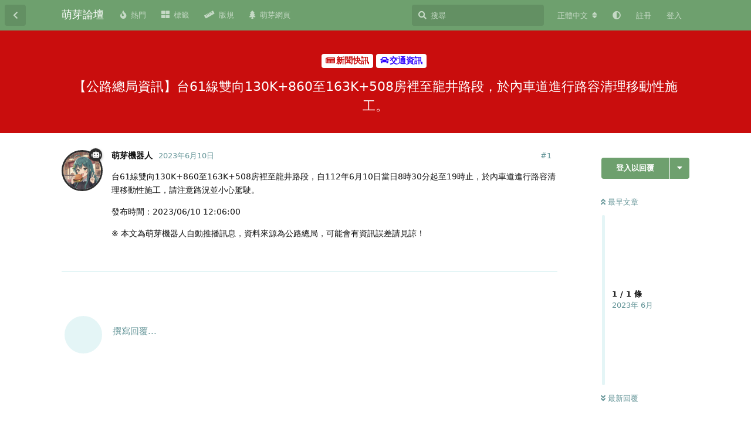

--- FILE ---
content_type: text/html; charset=utf-8
request_url: https://www.google.com/recaptcha/api2/aframe
body_size: 270
content:
<!DOCTYPE HTML><html><head><meta http-equiv="content-type" content="text/html; charset=UTF-8"></head><body><script nonce="9ViCWJZLWASzfoYxRvT6yQ">/** Anti-fraud and anti-abuse applications only. See google.com/recaptcha */ try{var clients={'sodar':'https://pagead2.googlesyndication.com/pagead/sodar?'};window.addEventListener("message",function(a){try{if(a.source===window.parent){var b=JSON.parse(a.data);var c=clients[b['id']];if(c){var d=document.createElement('img');d.src=c+b['params']+'&rc='+(localStorage.getItem("rc::a")?sessionStorage.getItem("rc::b"):"");window.document.body.appendChild(d);sessionStorage.setItem("rc::e",parseInt(sessionStorage.getItem("rc::e")||0)+1);localStorage.setItem("rc::h",'1770140875216');}}}catch(b){}});window.parent.postMessage("_grecaptcha_ready", "*");}catch(b){}</script></body></html>

--- FILE ---
content_type: application/javascript; charset=utf-8
request_url: https://bbs.mnya.tw/assets/forum-zh-Hant.js?v=2262fde8
body_size: 15544
content:
flarum.core.app.translator.addTranslations({"core.forum.change_email.incorrect_password_message":"\u8f38\u5165\u7684\u5bc6\u78bc\u4e0d\u6b63\u78ba\u3002","core.forum.change_password.send_button":"\u767c\u9001\u5bc6\u78bc\u91cd\u8a2d\u90f5\u4ef6","core.forum.change_password.text":"\u9ede\u64ca\u4e0b\u9762\u7684\u6309\u9215\u4e26\u6aa2\u67e5\u90f5\u4ef6\u4e2d\u7684\u9023\u7d50\u4ee5\u91cd\u8a2d\u5bc6\u78bc\u3002","core.forum.composer.close_tooltip":"\u95dc\u9589","core.forum.composer.exit_full_screen_tooltip":"\u9000\u51fa\u5168\u87a2\u5e55","core.forum.composer.full_screen_tooltip":"\u5168\u87a2\u5e55","core.forum.composer.minimize_tooltip":"\u6700\u5c0f\u5316","core.forum.composer.preview_tooltip":"\u9810\u89bd","core.forum.composer_discussion.body_placeholder":"\u64b0\u5beb\u5167\u5bb9 ...","core.forum.composer_discussion.discard_confirmation":"\u8cbc\u6587\u5c1a\u672a\u767c\u4f48\uff0c\u662f\u5426\u4e1f\u68c4\uff1f","core.forum.composer_discussion.submit_button":"\u767c\u4f48","core.forum.composer_discussion.title_placeholder":"\u6587\u7ae0\u6a19\u984c ...","core.forum.composer_edit.discard_confirmation":"\u66f4\u6539\u672a\u5132\u5b58\uff0c\u662f\u5426\u4e1f\u68c4\uff1f","core.forum.composer_edit.edited_message":"\u7de8\u8f2f\u6210\u529f","core.forum.composer_edit.post_link":"\u767c\u4f48 #{number} \u65bc {discussion}","core.forum.composer_reply.discard_confirmation":"\u56de\u8986\u5c1a\u672a\u767c\u4f48\uff0c\u662f\u5426\u4e1f\u68c4\uff1f","core.forum.composer_reply.posted_message":"\u56de\u8986\u5df2\u767c\u4f48\u3002","core.forum.composer_reply.submit_button":"\u767c\u4f48","core.forum.discussion_controls.cannot_reply_button":"\u7121\u6cd5\u56de\u8986","core.forum.discussion_controls.cannot_reply_text":"\u4f60\u6c92\u6709\u6b0a\u9650\u56de\u8986\u6b64\u8cbc\u6587\u3002","core.forum.discussion_controls.delete_confirmation":"\u78ba\u5b9a\u662f\u5426\u522a\u9664\u6b64\u8cbc\u6587\uff1f","core.forum.discussion_controls.log_in_to_reply_button":"\u767b\u5165\u4ee5\u56de\u8986","core.forum.discussion_controls.toggle_dropdown_accessible_label":"\u4e3b\u984c\u4e0b\u62c9\u9078\u55ae\u958b\u95dc","core.forum.discussion_list.empty_text":"\u56e0\u70ba\u4ec0\u9ebc\u90fd\u6c92\u6709\uff0c\u6240\u4ee5\u4ec0\u9ebc\u90fd\u505a\u5f97\u5230","core.forum.discussion_list.replied_text":"{username} \u56de\u8986\u65bc {ago}","core.forum.discussion_list.started_text":"{username} \u767c\u4f48\u65bc {ago}","core.forum.discussion_list.total_replies_a11y_label":"{count, plural, one {# \u689d\u56de\u8986} other {# \u689d\u56de\u8986}}","core.forum.discussion_list.unread_replies_a11y_label":"{count, plural, one {# \u689d\u672a\u8b80} other {# \u689d\u672a\u8b80}}\uff0c\u5168\u90e8\u6a19\u8a18\u70ba\u5df2\u8b80\u3002","core.forum.forgot_password.email_sent_message":"\u5df2\u5c07\u5305\u542b\u5bc6\u78bc\u91cd\u8a2d\u9023\u7d50\u7684\u90f5\u4ef6\u767c\u9001\u81f3\u8a72\u90f5\u7bb1\uff0c\u82e5\u672a\u6536\u5230\u8acb\u6aa2\u67e5\u5783\u573e\u7bb1\u3002","core.forum.forgot_password.not_found_message":"\u6c92\u6709\u4f7f\u7528\u6b64\u90f5\u7bb1\u4f4d\u5740\u8a3b\u518a\u7684\u6703\u54e1\u3002","core.forum.forgot_password.submit_button":"\u91cd\u8a2d\u5bc6\u78bc","core.forum.forgot_password.text":"\u8acb\u8f38\u5165\u90f5\u7bb1\u4f4d\u5740\uff0c\u6211\u5011\u5c07\u767c\u9001\u5bc6\u78bc\u91cd\u8a2d\u9023\u7d50\u81f3\u8a72\u90f5\u7bb1\u3002","core.forum.forgot_password.title":"\u5fd8\u8a18\u5bc6\u78bc","core.forum.header.admin_button":"\u7ba1\u7406\u5f8c\u53f0","core.forum.header.back_to_index_tooltip":"\u8fd4\u56de\u8cbc\u6587\u5217\u8868","core.forum.header.locale_dropdown_accessible_label":"\u66f4\u6539\u8ad6\u58c7\u8a9e\u8a00","core.forum.header.profile_button":"\u500b\u4eba\u4e3b\u9801","core.forum.header.search_clear_button_accessible_label":"\u6e05\u7a7a\u641c\u5c0b","core.forum.header.search_placeholder":"\u641c\u5c0b","core.forum.header.search_role_label":"\u641c\u5c0b\u8ad6\u58c7","core.forum.header.session_dropdown_accessible_label":"\u5c0d\u8a71\u4e0b\u62c9\u9078\u55ae\u958b\u95dc","core.forum.index.cannot_start_discussion_button":"\u7121\u6cd5\u767c\u4f48\u8cbc\u6587","core.forum.index.mark_all_as_read_confirmation":"\u4f60\u78ba\u5b9a\u8981\u6a19\u8a18\u6240\u6709\u8cbc\u6587\u70ba\u5df2\u8b80\u55ce\uff1f","core.forum.index.refresh_tooltip":"\u91cd\u65b0\u8f09\u5165","core.forum.index.toggle_sidenav_dropdown_accessible_label":"\u5c0e\u822a\u6b04\u4e0b\u62c9\u9078\u55ae\u958b\u95dc","core.forum.index_sort.latest_button":"\u6700\u65b0\u56de\u8986","core.forum.index_sort.newest_button":"\u6700\u8fd1\u4e3b\u984c","core.forum.index_sort.oldest_button":"\u6700\u820a\u4e3b\u984c","core.forum.index_sort.relevance_button":"\u76f8\u95dc\u63a8\u85a6","core.forum.index_sort.toggle_dropdown_accessible_label":"\u66f4\u6539\u300c\u5168\u90e8\u4e3b\u984c\u300d\u6392\u5e8f","core.forum.index_sort.top_button":"\u71b1\u9580\u8a0e\u8ad6","core.forum.log_in.forgot_password_link":"\u5fd8\u8a18\u5bc6\u78bc\uff1f","core.forum.log_in.invalid_login_message":"\u767b\u5165\u8cc7\u8a0a\u6709\u8aa4\u3002","core.forum.log_in.remember_me_label":"\u8a18\u4f4f\u6211","core.forum.log_in.sign_up_text":"\u9084\u6c92\u6709\u5e33\u6236\uff1f <a>\u7acb\u5373\u8a3b\u518a<\/a>","core.forum.log_in.username_or_email_placeholder":"\u6703\u54e1\u540d\u7a31\u6216\u90f5\u7bb1","core.forum.notifications.delete_all_confirm":"\u78ba\u5b9a\u8981\u522a\u9664\u6240\u6709\u901a\u77e5\u55ce\uff1f\u6b64\u64cd\u4f5c\u4e0d\u53ef\u64a4\u92b7","core.forum.notifications.delete_all_tooltip":"\u522a\u9664\u6240\u6709\u901a\u77e5","core.forum.notifications.discussion_renamed_text":"{username} \u66f4\u6539\u4e86\u4e3b\u984c","core.forum.notifications.empty_text":"\u66ab\u7121\u901a\u77e5","core.forum.notifications.mark_as_read_tooltip":"\u6a19\u8a18\u70ba\u5df2\u8b80","core.forum.notifications.toggle_dropdown_accessible_label":"\u67e5\u770b\u901a\u77e5","core.forum.post.edited_text":"\u5df2\u7de8\u8f2f","core.forum.post.edited_tooltip":"{username} \u7de8\u8f2f\u65bc {ago}","core.forum.post.number_tooltip":"\u767c\u4f48 #{number}","core.forum.post_controls.delete_confirmation":"\u60a8\u78ba\u5b9a\u8981\u6c38\u4e45\u522a\u9664\u9019\u7bc7\u8cbc\u6587\u55ce\uff1f\u9019\u500b\u52d5\u4f5c\u5c07\u7121\u6cd5\u64a4\u56de\u3002","core.forum.post_controls.hide_confirmation":"\u60a8\u78ba\u5b9a\u8981\u522a\u9664\u9019\u7bc7\u8cbc\u6587\u55ce\uff1f","core.forum.post_controls.toggle_dropdown_accessible_label":"\u8cbc\u6587\u4e0b\u62c9\u9078\u55ae\u958b\u95dc","core.forum.post_scrubber.now_link":"\u6700\u65b0\u56de\u8986","core.forum.post_scrubber.original_post_link":"\u6700\u65e9\u6587\u7ae0","core.forum.post_scrubber.unread_text":"{count} \u672a\u8b80","core.forum.post_scrubber.viewing_text":"{count, plural, one {{index} \/ {formattedCount} \u689d} other {{index} \/ {formattedCount} \u689d}}","core.forum.post_stream.discussion_renamed_old_tooltip":"\u820a\u4e3b\u984c\u662f: \u300c{old}\u300d","core.forum.post_stream.discussion_renamed_text":"{username} \u5c07\u4e3b\u984c\u66f4\u6539\u70ba \u300c{new}\u300d\u3002","core.forum.post_stream.time_lapsed_text":"{period}\u5f8c","core.forum.rename_discussion.title":"\u66f4\u6539\u8cbc\u6587\u4e3b\u984c","core.forum.search.all_discussions_button":"\u641c\u5c0b\u300c{query}\u300d","core.forum.security.browser_on_operating_system":"{browser} \u65bc {os}","core.forum.security.cannot_terminate_current_session":"\u7121\u6cd5\u7d42\u6b62\u76ee\u524d\u7684\u6d3b\u52d5\u6703\u8a71\u3002\u8acb\u76f4\u63a5\u767b\u51fa\u3002","core.forum.security.created":"\u5df2\u5efa\u7acb","core.forum.security.current_active_session":"\u76ee\u524d\u6d3b\u52d5\u5c0d\u8a71","core.forum.security.developer_tokens_heading":"\u958b\u767c\u8005\u4ee4\u724c","core.forum.security.empty_text":"\u66ab\u7121\u8cc7\u8a0a\u3002","core.forum.security.global_logout.heading":"\u5168\u5c40\u767b\u51fa","core.forum.security.global_logout.help_text":"\u6e05\u9664\u76ee\u524d\u7684 cookie \uff0c\u7d42\u6b62\u6240\u6709\u5c0d\u8a71\uff0c\u64a4\u92b7\u958b\u767c\u4eba\u54e1\u4ee4\u724c\uff0c\u4e26\u4f7f\u4efb\u4f55\u96fb\u5b50\u90f5\u4ef6\u78ba\u8a8d\u6216\u5bc6\u78bc\u91cd\u7f6e\u96fb\u5b50\u90f5\u4ef6\u7121\u6548\u3002","core.forum.security.hide_access_token":"\u96b1\u85cf\u4ee4\u724c","core.forum.security.last_activity":"\u6700\u5f8c\u6d3b\u52d5","core.forum.security.new_access_token_modal.submit_button":"\u5efa\u7acb\u4ee4\u724c","core.forum.security.new_access_token_modal.title_placeholder":"\u6a19\u984c","core.forum.security.revoke_access_token":"\u64a4\u92b7","core.forum.security.sessions_heading":"\u6d3b\u52d5\u5c0d\u8a71","core.forum.security.session_terminated":"{count, plural, one {\u5c0d\u8a71\u7d42\u6b62} other {# \u500b\u5c0d\u8a71\u7d42\u6b62}}.","core.forum.security.session_termination_failed":"\u7d42\u6b62\u5c0d\u8a71\u6642\u51fa\u932f\u3002","core.forum.security.show_access_token":"\u67e5\u770b\u4ee4\u724c","core.forum.security.terminate_all_other_sessions":"\u7d42\u6b62\u6240\u6709\u5176\u5b83\u5c0d\u8a71","core.forum.security.terminate_session":"\u7d42\u6b62","core.forum.security.token_revoked":"\u4ee4\u724c\u5df2\u64a4\u92b7\u3002","core.forum.security.token_item_title":"{title} - {token}","core.forum.security.token_title_placeholder":"\/","core.forum.settings.account_heading":"\u5e33\u6236","core.forum.settings.notification_checkbox_a11y_label_template":"\u900f\u904e {method} \u63a5\u6536\u300c{description}\u300d\u901a\u77e5","core.forum.settings.notify_by_web_heading":"\u7db2\u9801","core.forum.settings.notify_discussion_renamed_label":"\u4f60\u7684\u8cbc\u6587\u4e3b\u984c\u88ab\u66f4\u6539","core.forum.settings.privacy_disclose_online_label":"\u516c\u958b\u6211\u7684\u5728\u7dda\u72c0\u614b","core.forum.settings.privacy_heading":"\u96b1\u79c1","core.forum.sign_up.log_in_text":"\u5df2\u6709\u5e33\u6236\uff1f <a>\u767b\u5165<\/a>","core.forum.sign_up.welcome_text":"\u6b61\u8fce\u9020\u8a2a\uff0c{username}\uff01","core.forum.user.avatar_upload_button":"\u4e0a\u50b3\u5716\u50cf","core.forum.user.avatar_upload_tooltip":"\u4e0a\u50b3\u65b0\u5716\u50cf","core.forum.user.in_discussion_text":"\u65bc {discussion}","core.forum.user.joined_date_text":"\u52a0\u5165\u65bc {ago}","core.forum.user.online_text":"\u6b63\u5728\u7dda\u4e0a","core.forum.user.posts_empty_text":"\u66ab\u7121\u5167\u5bb9","core.forum.user_controls.button":"\u64cd\u4f5c","core.forum.user_controls.delete_confirmation":"\u78ba\u5b9a\u8981\u522a\u9664\u6b64\u5e33\u865f\uff1f\u7528\u6236\u7684\u8cbc\u6587\u5c07\u4e0d\u6703\u88ab\u522a\u9664\u3002","core.forum.user_controls.delete_error_message":"\u522a\u9664\u5e33\u865f <i>{username} ({email})<\/i> \u5931\u6557","core.forum.user_controls.delete_success_message":"\u5e33\u865f <i>{username} ({email})<\/i> \u5df2\u522a\u9664","core.forum.user_controls.toggle_dropdown_accessible_label":"\u7528\u6236\u4e0b\u62c9\u9078\u55ae\u958b\u95dc","core.forum.user_email_confirmation.resend_button":"\u91cd\u65b0\u767c\u9001\u9a57\u8b49\u90f5\u4ef6","core.forum.user_email_confirmation.sent_message":"\u767c\u9001","core.forum.welcome_hero.hide":"\u96b1\u85cf\u6b61\u8fce\u6a6b\u5e45\u5167\u5bb9","core.lib.debug_button":"\u9664\u932f","core.lib.alert.dismiss_a11y_label":"\u5ffd\u7565\u8b66\u544a","core.lib.badge.hidden_tooltip":"\u96b1\u85cf","core.lib.dropdown.toggle_dropdown_accessible_label":"\u4e0b\u62c9\u9078\u55ae\u958b\u95dc","core.lib.data_segment.label":"{label}:","core.lib.edit_user.activate_button":"\u555f\u7528\u7528\u6236","core.lib.edit_user.groups_heading":"\u7fa4\u7d44","core.lib.edit_user.set_password_label":"\u4fee\u6539\u5bc6\u78bc","core.lib.edit_user.nothing_available":"\u60a8\u7121\u6b0a\u7de8\u8f2f\u6b64\u7528\u6236\u3002","core.lib.error.circular_dependencies_message":"\u6aa2\u6e2c\u5230\u5faa\u74b0\u4f9d\u8cf4\u9805\uff1a{extensions}\u3002 \u4e2d\u6b62\u3002 \u8acb\u7981\u7528\u5176\u4e2d\u4e00\u500b\u64f4\u5145\u5957\u4ef6\uff0c\u7136\u5f8c\u91cd\u8a66\u3002","core.lib.error.dependent_extensions_message":"\u7121\u6cd5\u505c\u7528\u300c{extension}\u300d\uff0c\u8acb\u5148\u505c\u7528\u4f9d\u8cf4\u64f4\u5145\u5957\u4ef6\u300c{extensions}\u300d","core.lib.error.extension_initialiation_failed_message":"\u521d\u59cb\u5316\u300c{extension}\u300d\u5931\u6557\uff0c\u8a73\u7d30\u8cc7\u8a0a\u8acb\u67e5\u770b\u700f\u89bd\u5668\u63a7\u5236\u53f0\u3002","core.lib.error.generic_message":"\u7cdf\u7cd5\uff0c\u51fa\u932f\u5566\uff01\u8acb\u91cd\u65b0\u6574\u7406\u9801\u9762\u518d\u8a66\u4e00\u6b21\u3002","core.lib.error.generic_cross_origin_message":"\u54ce\u5440\uff01\u8de8\u4f86\u6e90\u8acb\u6c42\u6642\u51fa\u73fe\u554f\u984c\uff1b\u8acb\u91cd\u65b0\u6574\u7406\u9801\u9762\uff0c\u7136\u5f8c\u518d\u8a66\u4e00\u6b21\u3002","core.lib.error.missing_dependencies_message":"\u7121\u6cd5\u555f\u7528\u300c{extension}\u300d\uff0c\u8acb\u5148\u555f\u7528\u4f9d\u8cf4\u64f4\u5145\u5957\u4ef6\u300c{extensions}\u300d","core.lib.error.not_found_message":"\u8acb\u6c42\u7684\u8cc7\u6e90\u4e0d\u5b58\u5728\u3002","core.lib.error.payload_too_large_message":"\u8acb\u6c42\u8ca0\u8f09\u904e\u5927\u3002","core.lib.error.permission_denied_message":"\u6c92\u6709\u6b0a\u9650\u57f7\u884c\u6b64\u64cd\u4f5c\u3002","core.lib.error.rate_limit_exceeded_message":"\u64cd\u4f5c\u592a\u983b\u7e41\uff0c\u8acb\u7a0d\u5f8c\u518d\u8a66\u3002","core.lib.error.render_failed_message":"\u62b1\u6b49\uff0c\u8f09\u5165\u6b64\u5167\u5bb9\u6642\u51fa\u932f\u3002\u5982\u679c\u60a8\u662f\u4f7f\u7528\u8005\uff0c\u8acb\u7a0d\u5f8c\u518d\u8a66\u3002\u5982\u679c\u60a8\u662f\u7ba1\u7406\u54e1\uff0c\u8acb\u67e5\u770b Flarum \u8a18\u9304\u6a94\u4ee5\u53d6\u5f97\u66f4\u591a\u8cc7\u8a0a\u3002","core.lib.meta_titles.with_page_title":"{pageNumber, plural, =1 {{pageTitle} - {forumName}} other {{pageTitle} - \u7b2c # \u9801 - {forumName}}}","core.lib.meta_titles.without_page_title":"{pageNumber, plural, =1 {{forumName}} other {\u7b2c # \u9801 - {forumName}}}","core.lib.modal.close":"\u95dc\u9589","core.lib.nav.drawer_button":"\u6253\u958b\u5c0e\u822a\u62bd\u5c5c","core.lib.number_suffix.kilo_text":"K","core.lib.number_suffix.mega_text":"M","core.lib.datetime_formats.humanTimeShort":"MMM D\u65e5","core.lib.datetime_formats.humanTimeLong":"ll","core.lib.datetime_formats.scrubber":"YYYY\u5e74 MMM","core.lib.series.glue_text":", ","core.lib.series.three_text":"{first}, {second} \u4ee5\u53ca {third}","core.lib.series.two_text":"{first} \u53ca {second}","core.lib.username.deleted_text":"[\u5df2\u8a3b\u92b7]","nearata-signup-confirm-password.forum.field_placeholder":"\u78ba\u8a8d\u5bc6\u78bc","flarum-flags.forum.flag_post.confirmation_message":"\u611f\u8b1d\u60a8\u7684\u6aa2\u8209\uff0c\u677f\u4e3b\u7a0d\u5f8c\u5c07\u6703\u9032\u884c\u78ba\u8a8d\u3002","flarum-flags.forum.flag_post.reason_details_placeholder":"\u66f4\u591a\u8cc7\u8a0a\uff08\u53ef\u9078\uff09","flarum-flags.forum.flag_post.reason_inappropriate_label":"\u4e0d\u96c5","flarum-flags.forum.flag_post.reason_inappropriate_text":"\u6b64\u8cbc\u6587\u5305\u542b\u653b\u64ca\u6027\u3001\u4fae\u8fb1\u6027\u8a5e\u5f59\u6216\u9055\u53cd\u4e86<a>\u8ad6\u58c7\u5b88\u5247<\/a>","flarum-flags.forum.flag_post.reason_missing_message":"\u8acb\u70ba\u677f\u4e3b\u63d0\u4f9b\u66f4\u591a\u8cc7\u8a0a\u3002","flarum-flags.forum.flag_post.reason_off_topic_label":"\u96e2\u984c","flarum-flags.forum.flag_post.reason_off_topic_text":"\u6b64\u8cbc\u6587\u8207\u76ee\u524d\u8a0e\u8ad6\u4e3b\u984c\u7121\u95dc\u3002","flarum-flags.forum.flag_post.reason_other_label":"\u5176\u4ed6\uff08\u8acb\u4e88\u4ee5\u8aaa\u660e\uff09","flarum-flags.forum.flag_post.reason_spam_label":"\u5783\u573e\u5167\u5bb9","flarum-flags.forum.flag_post.reason_spam_text":"\u9019\u662f\u5ee3\u544a\u6587\u3002","flarum-flags.forum.flagged_posts.empty_text":"\u7121\u6aa2\u8209","flarum-flags.forum.flagged_posts.item_text":"{username} \u5728 <em>{discussion}<\/em>","flarum-flags.forum.post.dismiss_flag_button":"\u64a4\u92b7\u6aa2\u8209","flarum-flags.forum.post.flagged_by_text":"\u5df2\u88ab {username} \u6aa2\u8209","flarum-flags.forum.post.flagged_by_with_reason_text":"\u56e0 {reason} \u88ab {username} \u6aa2\u8209","flarum-flags.forum.post_controls.flag_button":"\u6aa2\u8209","glowingblue-password-strength.forum.strengthLabels.weak":"\u5f31","glowingblue-password-strength.forum.strengthLabels.medium":"\u9084\u53ef\u4ee5\u518d\u5f37\u4e00\u9ede","glowingblue-password-strength.forum.strengthLabels.strong":"\u5f37","flarum-approval.forum.post_controls.approve_button":"\u5be9\u6838","flarum-tags.forum.all_tags.meta_description_text":"\u5168\u90e8\u6a19\u7c64","flarum-tags.forum.choose_tags.edit_title":"\u66f4\u6539\u300c{title}\u300d\u7684\u6a19\u7c64","flarum-tags.forum.choose_tags.title":"\u9078\u64c7\u6a19\u7c64","flarum-tags.forum.discussion_controls.edit_tags_button":"\u7de8\u8f2f\u6a19\u7c64","flarum-tags.forum.header.back_to_tags_tooltip":"\u8fd4\u56de\u6a19\u7c64\u5217\u8868","flarum-tags.forum.index.more_link":"\u66f4\u591a\u6a19\u7c64...","flarum-tags.forum.index.untagged_link":"\u79fb\u9664\u6a19\u7c64","flarum-tags.forum.post_stream.added_and_removed_tags_text":"{username} \u65bc {time} \u52a0\u4e0a\u4e86 {tagsAdded} \uff0c\u4e26\u79fb\u9664 {tagsRemoved}\u3002","flarum-tags.forum.post_stream.added_tags_text":"{username} \u65bc {time} \u52a0\u4e0a\u4e86 {tagsAdded} \u3002","flarum-tags.forum.post_stream.removed_tags_text":"{username} \u65bc {time} \u79fb\u9664\u4e86 {tagsRemoved} \u3002","flarum-tags.forum.post_stream.tags_text":"{count, plural, one {{tags}} other {{tags}}} \u6a19\u7c64","flarum-tags.forum.tag.meta_description_text":"{tag} \u6a19\u7c64\u4e0b\u7684\u5168\u90e8\u8cbc\u6587","flarum-tags.lib.deleted_tag_text":"\u5df2\u522a\u9664","flarum-tags.lib.tag_selection_modal.bypass_requirements":"\u7565\u904e\u6a19\u7c64\u8981\u6c42","flarum-tags.lib.tag_selection_modal.choose_primary_placeholder":"{count, plural, one {\u9078\u64c7\u4e00\u500b\u4e3b\u6a19\u7c64} other {\u9078\u64c7#\u500b\u4e3b\u6a19\u7c64}}","flarum-suspend.forum.notifications.user_suspended_text":"\u4f60\u5df2\u88ab\u5c01\u9396 {timeReadable}","flarum-suspend.forum.notifications.user_suspended_indefinite_text":"\u4f60\u5df2\u88ab\u6c38\u4e45\u5c01\u9396","flarum-suspend.forum.notifications.user_unsuspended_text":"\u4f60\u5df2\u89e3\u5c01","flarum-suspend.forum.suspension_info.dismiss_button":"\u6211\u77e5\u9053\u4e86","flarum-suspend.forum.suspension_info.indefinite":"\u5c01\u9396\u671f\u9650\uff1a\u6c38\u4e45","flarum-suspend.forum.suspension_info.limited":"\u5c01\u9396\u671f\u81f3 {date}","flarum-suspend.forum.suspension_info.title":"\u6b64\u5e33\u865f\u5df2\u88ab\u5c01\u9396","flarum-suspend.forum.suspend_user.display_message":"\u5c01\u9396\u539f\u56e0\uff08\u7528\u6236)","flarum-suspend.forum.suspend_user.indefinitely_label":"\u7121\u9650\u671f\u5c01\u9396","flarum-suspend.forum.suspend_user.limited_time_days_text":" \u5929","flarum-suspend.forum.suspend_user.limited_time_label":"\u6709\u9650\u671f\u5c01\u9396...","flarum-suspend.forum.suspend_user.not_suspended_label":"\u4e0d\u5c01\u9396","flarum-suspend.forum.suspend_user.placeholder_optional":"\u53ef\u9078","flarum-suspend.forum.suspend_user.reason":"\u5c01\u9396\u539f\u56e0","flarum-suspend.forum.suspend_user.status_heading":"\u5c01\u9396\u72c0\u614b","flarum-suspend.forum.suspend_user.title":"{username} \u5df2\u88ab\u5c01\u9396","flarum-suspend.forum.user_badge.suspended_tooltip":"\u5df2\u5c01\u9396","flarum-suspend.forum.user_controls.suspend_button":"\u5c01\u9396","v17development-flarum-seo.forum.profile_title":"{username} \u7684\u500b\u4eba\u8cc7\u6599","v17development-flarum-seo.forum.profile_description":"{username} \u7684\u500b\u4eba\u8cc7\u6599 | {discussion_count} \u7bc7\u4e3b\u984c | {comment_count} \u689d\u56de\u8986","core.forum.index_sort.popular_button":"\u6700\u591a\u7ffb\u95b1","core.forum.index_sort.unpopular_button":"\u6700\u5c11\u7ffb\u95b1","michaelbelgium-discussion-views.forum.modal_resetviews.title":"\u91cd\u7f6e\u4e3b\u984c\u700f\u89bd\u91cf","michaelbelgium-discussion-views.forum.modal_resetviews.submit_button":"\u78ba\u5b9a\u6e05\u9664","michaelbelgium-discussion-views.forum.modal_resetviews.label":"\u9019\u5c07\u6e05\u9664\u9019\u500b\u4e3b\u984c\u7684 {count, plural, one {{count}} other {{count}}} \u700f\u89bd\u91cf\uff0c\u78ba\u5b9a\u7e7c\u7e8c\u55ce\uff1f","michaelbelgium-discussion-views.forum.discussion_controls.resetviews_button":"\u91cd\u7f6e\u700f\u89bd\u91cf","michaelbelgium-discussion-views.forum.viewlist.title":"\u6700\u8fd1\u700f\u89bd\u7684\u4eba","michaelbelgium-discussion-views.forum.viewlist.guest":"\u8a2a\u5ba2","michaelbelgium-discussion-views.forum.post.viewed_by":"{users} \u770b\u904e\u3002","michaelbelgium-discussion-views.forum.post.modal_title_text":"\u8db3\u8de1","flarum-likes.forum.notifications.post_liked_text":"{username} \u8b9a\u4e86\u4f60\u7684\u8cbc\u6587","flarum-likes.forum.post.like_link":"\u8b9a","flarum-likes.forum.post.liked_by_self_text":"{users} \u8aaa\u8b9a","flarum-likes.forum.post.liked_by_text":"{count, plural, one {{users}} other {{users}}} \u8aaa\u8b9a","flarum-likes.forum.post.unlike_link":"\u53d6\u6d88\u8b9a","flarum-likes.forum.post_likes.title":"\u6309\u8b9a\u7684\u7528\u6236","flarum-likes.forum.settings.notify_post_liked_label":"\u6709\u4eba\u8b9a\u4e86\u4f60\u7684\u8cbc\u6587","flarum-likes.forum.user.likes_link":"\u8b9a","post-number.forum.number-prefix":"#{number}","tohsakarat-tags-filter.forum.index_page.filter_tags.accessible_label":"\u6a19\u7c64\u904e\u6ffe\u5668","tohsakarat-tags-filter.forum.index_page.filter_tags.all":"\u6240\u6709","tohsakarat-tags-filter.forum.index_page.filter_tags.label":"{text}","tohsakarat-tags-filter.forum.index_page.filter_tags.search_label":"\u641c\u5c0b...","tohsakarat-tags-filter.forum.index_page.filter_tags.no_results":"\u7121\u7ed3\u679c","tohsakarat-tags-filter.forum.index_page.filter_tags.start_typing":"\u958b\u59cb\u8f38\u5165\u2026","tohsakarat-tags-filter.forum.index_page.filter_tags.keep_typing":"\u8f38\u5165\u4e2d\u2026","tohsakarat-tags-filter.forum.index_page.filter_tags.remove_filter":"\u505c\u6b62\u641c\u5c0b;","tohsakarat-tags-filter.forum.index_page.filter_tags.comment_filter":"\u9ede\u64ca\u7f6e\u9802\u6a19\u7c64\u53d6\u6d88~","sycho-profile-cover.forum.cover":"\u500b\u4eba\u80cc\u666f\u5716","sycho-profile-cover.forum.edit_cover":"\u7de8\u8f2f\u80cc\u666f\u5716","sycho-profile-cover.forum.notice":"\u6700\u5927\u5716\u7247\u5927\u5c0f\uff1a{size}","sycho-profile-cover.forum.added.success":"\u80cc\u666f\u5716\u66f4\u63db\u6210\u529f\u3002","sycho-profile-cover.forum.added.error":"\u7121\u6cd5\u4e0a\u50b3\u5716\u7247\u3002","sycho-profile-cover.forum.removed.success":"\u80cc\u666f\u5716\u5df2\u79fb\u9664\u3002","sycho-profile-cover.forum.removed.error":"\u7121\u6cd5\u79fb\u9664\u80cc\u666f\u5716\uff0c\u8acb\u7a0d\u5f8c\u518d\u8a66\u3002","nearata-twofactor.forum.settings.section_title":"\u5169\u6b65\u9a5f\u8eab\u4efd\u9a57\u8a3c","nearata-twofactor.forum.settings.configured":"\u5df2\u914d\u7f6e","nearata-twofactor.forum.settings.not_configured":"\u672a\u914d\u7f6e","nearata-twofactor.forum.settings.app.button_label":"\u9a57\u8b49\u61c9\u7528\u7a0b\u5f0f","nearata-twofactor.forum.settings.app.button_help":"\u60a8\u5c07\u900f\u904e\u8eab\u4efd\u9a57\u8b49\u61c9\u7528\u7a0b\u5f0f\u6536\u5230\u8a2a\u554f\u4ee3\u78bc\u3002","nearata-twofactor.forum.settings.app.setup.title":"\u8a2d\u7f6e\u8eab\u4efd\u9a57\u8b49\u61c9\u7528\u7a0b\u5f0f","nearata-twofactor.forum.settings.app.setup.password_placeholder":"\u5bc6\u78bc","nearata-twofactor.forum.settings.app.setup.passcode_placeholder":"6 \u4f4d\u5bc6\u78bc","nearata-twofactor.forum.settings.app.setup.close_button_label":"\u95dc\u9589","nearata-twofactor.forum.settings.app.setup.invalid_passcode":"\u5bc6\u78bc\u6216\u901a\u884c\u78bc\u7121\u6548\u3002","nearata-twofactor.forum.settings.app.setup.disable.enter_code_disable":"\u8f38\u5165\u4ee3\u78bc\u4ee5\u7981\u7528\u5169\u6b65\u9a5f\u8eab\u4efd\u9a57\u8b49\u61c9\u7528\u7a0b\u5f0f\u3002","nearata-twofactor.forum.settings.app.setup.disable.button_label":"\u7981\u7528","nearata-twofactor.forum.settings.app.setup.disable.success":"\u8eab\u4efd\u9a57\u8b49\u61c9\u7528\u7a0b\u5f0f\u5df2\u7981\u7528\u3002","nearata-twofactor.forum.settings.app.setup.enable.button_label":"\u555f\u7528","nearata-twofactor.forum.settings.app.setup.enable.success":"\u555f\u7528\u8eab\u4efd\u9a57\u8b49APP\u3002","nearata-twofactor.forum.settings.app.setup.enable.scan_qr":"\u4f7f\u7528\u8eab\u4efd\u9a57\u8b49\u8a2d\u5099\u6383\u63cf\u6b64QR\u78bc\u4ee5\u8a2d\u7f6e\u60a8\u7684\u5e33\u6236\u3002","nearata-twofactor.forum.settings.app.setup.enable.enter_code_manually":"\u6539\u70ba\u624b\u52d5\u8f38\u5165\u5bc6\u9470","nearata-twofactor.forum.settings.app.setup.enable.backups.message":"\u5c07\u9019\u4e9b\u6062\u5fa9\u4ee3\u78bc\u5132\u5b58\u5728\u5b89\u5168\u7684\u5730\u65b9\u3002 \u5982\u679c\u60a8\u4e1f\u5931\u4e86\u652f\u63f4\u5169\u6b65\u9a5f\u9a57\u8b49\u7684\u8a2d\u5099\uff0c\u53ef\u4ee5\u6309\u7167\u5217\u51fa\u7684\u9806\u5e8f\u4f7f\u7528\u9019\u4e9b\u4e00\u6b21\u6027\u4f7f\u7528\u4ee3\u78bc\u4f86\u767b\u5165\u60a8\u7684\u5e33\u6236\u3002\n","nearata-twofactor.forum.settings.app.setup.enable.backups.download_button_label":"\u5df2\u4e0b\u8f09","nearata-twofactor.forum.settings.app.setup.enable.backups.download_file_format":"{website_title} | {website_url}\n\n\u5c07\u9019\u4e9b\u5099\u4efd\u4ee3\u78bc\u5132\u5b58\u5728\u5b89\u5168\u4f46\u53ef\u8a2a\u554f\u7684\u5730\u65b9\u3002\n\n\u4ee3\u78bc\u5217\u8868\n\n{codes}\n\n* \u6bcf\u500b\u5099\u4efd\u4ee3\u78bc\u53ea\u80fd\u4f7f\u7528\u4e00\u6b21\u3002\n* \u9019\u4e9b\u4ee3\u78bc\u5fc5\u9808\u6309\u7167\u5217\u51fa\u7684\u9806\u5e8f\u4f7f\u7528\u3002\n* \u9019\u4e9b\u4ee3\u78bc\u751f\u6210\u65bc\uff1a{date}\u3002\n","nearata-twofactor.forum.settings.app.setup.enable.backups.copy_button_label":"\u8907\u88fd","nearata-twofactor.forum.login.title":"\u5169\u6b65\u9a5f\u8eab\u4efd\u9a57\u8b49","nearata-twofactor.forum.login.placeholder_label":"\u9078\u64c7\u8eab\u4efd\u9a57\u8b49\u65b9\u6cd5...","nearata-twofactor.forum.login.submit_button_label":"\u767b\u5165","nearata-twofactor.forum.login.auth_buttons.app":"\u8eab\u4efd\u9a57\u8b49\u61c9\u7528\u7a0b\u5f0f","nearata-twofactor.forum.login.app.invalid_passcode":"\u901a\u884c\u78bc\u7121\u6548\u3002","nearata-twofactor.forum.login.app.passcode_placeholder":"6 \u4f4d\u5bc6\u78bc","nearata-twofactor.lib.edit_user.section_title":"\u5169\u6b65\u9a5f\u8eab\u4efd\u9a57\u8b49","nearata-twofactor.lib.edit_user.disable_confirmation":"\u4f60\u78ba\u5b9a\u55ce\uff1f \u60a8\u5c07\u8981\u70ba\u7528\u6236\u7981\u7528\u6b64\u8eab\u4efd\u9a57\u8b49\u65b9\u6cd5\u3002","nearata-twofactor.lib.edit_user.placeholder_text":"\u6c92\u6709\u4ec0\u9ebc\u53ef\u4ee5\u7981\u7528\u7684","nearata-twofactor.lib.edit_user.app.label":"\u8eab\u4efd\u9a57\u8b49\u61c9\u7528\u7a0b\u5f0f","nearata-copy-code-to-clipboard.forum.copy":"\u5fa9\u5236\u4ee3\u78bc","flarum-ext-pwgen.forum.generatebtn":"\u751f\u6210\u5b89\u5168\u5bc6\u78bc","glowingblue-author-filter.forum.index_page.filter_user.accessible_label":"\u4f9d\u4f5c\u8005\u7be9\u9078","glowingblue-author-filter.forum.index_page.filter_user.all":"\u5168\u90e8","glowingblue-author-filter.forum.index_page.filter_user.label":"\u4f9d\u4f5c\u8005\u7be9\u9078\uff1a{text}","glowingblue-author-filter.forum.index_page.filter_user.search_label":"\u641c\u5c0b\u4f5c\u8005...","glowingblue-author-filter.forum.index_page.filter_user.no_results":"\u67e5\u7121\u7d50\u679c","glowingblue-author-filter.forum.index_page.filter_user.start_typing":"\u958b\u59cb\u8f38\u5165\u2026","glowingblue-author-filter.forum.index_page.filter_user.keep_typing":"\u7e7c\u7e8c\u8f38\u5165...","glowingblue-author-filter.forum.index_page.filter_user.remove_filter":"\u79fb\u9664\u4f5c\u8005\u7be9\u9078\u689d\u4ef6","fof-user-bio.forum.userbioPlaceholder":"\u5beb\u4e00\u4e9b\u95dc\u65bc\u4f60\u81ea\u5df1\u7684\u4ecb\u7d39\u2026","fof-user-bio.forum.userbioPlaceholderOtherUser":"\u70ba {username} \u8a2d\u7f6e\u7c3d\u540d\u6a94","fof-user-bio.forum.profile.cancel_confirm":"\u60a8\u78ba\u5b9a\u8981\u53d6\u6d88\u7de8\u8f2f\u60a8\u7684\u500b\u4eba\u7c21\u4ecb\u55ce\uff1f\u60a8\u5c07\u4e1f\u5931\u6240\u505a\u7684\u4efb\u4f55\u66f4\u6539\u3002","fof-user-bio.forum.profile.cancel_button":"\u53d6\u6d88","fof-user-bio.forum.profile.save_button":"\u4fdd\u5b58","fof-user-bio.forum.profile.edit_bio_label":"\u7de8\u8f2f\u500b\u4eba\u7c21\u4ecb","flarum-gdpr.lib.data.uploads.export_description":"\u7528\u6236\u4e0a\u50b3\u7684\u6240\u6709\u6a94\u6848\u3002","flarum-gdpr.lib.data.uploads.anonymize_description":"\u5f9e\u4e0a\u50b3\u7684\u6a94\u6848\u4e2d\u522a\u9664\u4f7f\u7528\u8005\u5f15\u7528\u3002\u9019\u4e9b\u6587\u4ef6\u672c\u8eab\u4ecd\u7136\u53ef\u4f9b\u53ef\u4ee5\u5728\u9810\u533f\u540d\u72c0\u614b\u4e0b\u67e5\u770b\u5b83\u5011\u7684\u4f7f\u7528\u8005\u5b58\u53d6\u3002","flarum-gdpr.lib.data.uploads.delete_description":"\u522a\u9664\u7528\u6236\u4e0a\u50b3\u7684\u6240\u6709\u6a94\u6848\u3002","fof-upload.forum.media_manager":"\u5a92\u9ad4\u7ba1\u7406\u5668","fof-upload.forum.buttons.attach":"\u4e0a\u8f09","fof-upload.forum.buttons.upload":"\u4e0a\u50b3","fof-upload.forum.buttons.upload_shared":"\u5df2\u5206\u4eab","fof-upload.forum.buttons.user_uploads":"\u7528\u6236\u4e0a\u50b3","fof-upload.forum.buttons.cancel":"\u53d6\u6d88","fof-upload.forum.buttons.media":"\u6211\u7684\u6a94\u6848","fof-upload.forum.buttons.shared_media":"\u5df2\u5206\u4eab\u7684\u5a92\u9ad4","fof-upload.forum.states.error":"\u932f\u8aa4","fof-upload.forum.states.loading":"\u6b63\u5728\u4e0a\u8f09","fof-upload.forum.states.unauthorized":"\u60a8\u672a\u88ab\u5141\u8a31\u4e0b\u8f09\u6a94\u6848","fof-upload.forum.validation.max_size":"\u6a94\u6848\u9700\u5c0f\u65bc {max} KB\u3002","fof-upload.forum.text_preview.expand":"\u5c55\u958b\u5168\u6587","fof-upload.forum.text_preview.collapse":"\u6536\u8d77\u5168\u6587","fof-upload.forum.text_preview.error":"\u6a94\u6848\u9810\u89bd\u7121\u6cd5\u8f09\u5165\u3002\u6b64\u6a94\u6848\u53ef\u80fd\u5df2\u88ab\u522a\u9664\uff0c\u6216\u6a94\u6848 ID\u5df2\u5931\u6548\u3002\n","fof-upload.forum.text_preview.no_snippet_preview":"<\u672c\u6587\u7684\u9810\u89bd\u5c07\u6703\u5728\u6b64\u8655\u5c55\u793a>","fof-upload.forum.text_preview.no_snippet":"<\u66ab\u7121\u53ef\u7528\u7684\u9810\u89bd\u4ee3\u78bc\u7247\u6bb5>","fof-upload.lib.upload-shared-file-modal.title":"\u65b0\u5206\u4eab\u7684\u6a94\u6848","fof-upload.lib.upload-shared-file-modal.dropzone":"\u5c07\u6a94\u6848\u62d6\u66f3\u5230\u6b64\u8655\u6216\u9ede\u64ca\u700f\u89bd","fof-upload.lib.upload-shared-file-modal.hide-from-media-gallery":"\u5f9e\u4f7f\u7528\u8005\u7684\u5a92\u9ad4\u5eab\u4e2d\u96b1\u85cf","fof-upload.lib.upload-shared-file-modal.upload":"\u4e0a\u50b3","fof-upload.lib.file_list.loading":"\u8f09\u5165\u6a94\u6848\u2026","fof-upload.lib.file_list.empty":"\u6c92\u6709\u6a94\u6848\u53ef\u986f\u793a","fof-upload.lib.file_list.release_to_upload":"\u767c\u5e03\u4e0a\u50b3","fof-upload.lib.file_list.modal_empty_desktop":"\u60a8\u7684\u6a94\u6848\u6e05\u55ae\u70ba\u7a7a\u3002 \u6309\u4e00\u4e0b\u6309\u9215\u6216\u5c07\u6a94\u6848\u62d6\u66f3\u81f3\u6b64\u8655\u9032\u884c\u4e0a\u50b3\u3002","fof-upload.lib.file_list.modal_empty_phone":"\u60a8\u7684\u6a94\u6848\u6e05\u55ae\u70ba\u7a7a\u3002 \u9ede\u64ca\u4e0a\u9762\u7684\u6309\u9215\u4e0a\u50b3\u6a94\u6848\u3002","fof-upload.lib.file_list.select_file_a11y_label":"\u9078\u64c7\u6a94\u6848\u201c{fileName}\u201d","fof-upload.lib.file_list.confirm_selection_btn":"{fileCount, plural, =0 {\u672a\u9078\u64c7} one {\u9078\u64c7\u6a94\u6848} other {\u9078\u64c7\u6a94\u6848}}","fof-upload.lib.file_list.load_more_files_btn":"\u8f09\u5165\u66f4\u591a\u6a94\u6848","fof-upload.lib.file_list.delete_file_a11y_label":"\u522a\u9664 \"{fileName}\"","fof-upload.lib.file_list.delete_confirmation":"\u60a8\u78ba\u5b9a\u8981\u522a\u9664\u201c{fileName}\u201d\u55ce\uff1f","fof-upload.lib.file_list.hide_file.btn_a11y_label_hide":"\u5f9e\u5a92\u9ad4\u7ba1\u7406\u5668\u4e2d\u96b1\u85cf\u201c{fileName}\u201d","fof-upload.lib.file_list.hide_file.btn_a11y_label_show":"\u5728\u5a92\u9ad4\u7ba1\u7406\u5668\u4e2d\u986f\u793a\u201c{fileName}\u201d","fof-upload.lib.file_list.hide_file.hide_confirmation":"\u60a8\u78ba\u5b9a\u8981\u96b1\u85cf\u300c{fileName}\u300d\u55ce\uff1f \u96b1\u85cf\u6a94\u6848\u53ea\u6703\u5c07\u5176\u5f9e\u5a92\u9ad4\u7ba1\u7406\u54e1\u4e2d\u522a\u9664\uff0c\u4e0d\u6703\u5f71\u97ff\u73fe\u6709\u8cbc\u6587\u3002","fof-upload.lib.file_list.hide_file.hide_success":"\u6a94\u6848\u96b1\u85cf","fof-upload.lib.file_list.hide_file.show_confirmation":"\u60a8\u78ba\u5b9a\u8981\u986f\u793a\u201c{fileName}\u201d\u55ce\uff1f \u986f\u793a\u6a94\u6848\u5c07\u4f7f\u5176\u5728\u5a92\u9ad4\u7ba1\u7406\u54e1\u4e2d\u53ef\u898b\u3002","fof-upload.lib.file_list.hide_file.show_success":"\u986f\u793a\u6a94\u6848","fof-upload.lib.file_list.hide_file.hide_fail":"\u7121\u6cd5\u96b1\u85cf\u6a94\u6848\u201c{fileName}\u201d","fof-upload.lib.file_list.hide_file.show_fail":"\u7121\u6cd5\u986f\u793a\u6a94\u6848\u201c{fileName}\u201d","fof-upload.lib.file_list.hide_file.loading":"\u96b1\u85cf\u6a94\u6848...","fof-upload.lib.file_list.hide_shared_file.btn_a11y_label_hide":"\u5c07\u300c{fileName}\u300d\u8a2d\u70ba\u79c1\u6709\uff08\u7121\u516c\u7528 URL\uff09","fof-upload.lib.file_list.hide_shared_file.btn_a11y_label_show":"\u516c\u958b\u300c{fileName}\u300d\uff08\u4f7f\u7528\u516c\u7528 URL\uff09","fof-upload.lib.file_list.hide_shared_file.hide_confirmation":"\u60a8\u78ba\u5b9a\u8981\u5c07\u300c{fileName}\u300d\u8a2d\u70ba\u79c1\u6709\u55ce\uff1f \u5c07\u6a94\u6848\u8a2d\u70ba\u79c1\u4eba\u5c07\u522a\u9664\u5176\u516c\u7528 URL\uff0c\u4f46\u4e0d\u6703\u5f71\u97ff\u73fe\u6709\u8cbc\u6587\u3002 \u672a\u7d93\u6388\u6b0a\u7684\u7528\u6236\u4e5f\u5c07\u4e0d\u518d\u5728\u5a92\u9ad4\u7ba1\u7406\u54e1\u4e2d\u770b\u5230\u5b83\u3002","fof-upload.lib.file_list.hide_shared_file.hide_success":"\u6a94\u6848\u8a2d\u70ba\u79c1\u6709","fof-upload.lib.file_list.hide_shared_file.show_confirmation":"\u60a8\u78ba\u5b9a\u8981\u516c\u958b\u300c{fileName}\u300d\u55ce\uff1f \u516c\u958b\u6a94\u6848\u5c07\u4f7f\u4efb\u4f55\u64c1\u6709\u516c\u5171 URL \u7684\u4eba\u90fd\u53ef\u4ee5\u5b58\u53d6\u8a72\u6a94\u6848\uff0c\u4e26\u4e14\u4efb\u4f55\u4eba\u90fd\u53ef\u4ee5\u4f7f\u7528\u5a92\u9ad4\u7ba1\u7406\u54e1\u5171\u7528\u8a72\u6a94\u6848\u3002","fof-upload.lib.file_list.hide_shared_file.show_success":"\u6a94\u6848\u516c\u958b","fof-upload.lib.file_list.hide_shared_file.hide_fail":"\u7121\u6cd5\u5c07\u6a94\u6848\u300c{fileName}\u300d\u8a2d\u70ba\u79c1\u6709","fof-upload.lib.file_list.hide_shared_file.show_fail":"\u7121\u6cd5\u516c\u958b\u6a94\u6848\u201c{fileName}\u201d","fof-upload.lib.file_list.hide_shared_file.loading":"\u5c07\u6a94\u6848\u8a2d\u70ba\u79c1\u6709...","fof-socialprofile.forum.edit.edit":"\u7de8\u8f2f\u793e\u4ea4\u7db2\u8def","fof-socialprofile.forum.edit.add":"\u589e\u52a0\u793e\u4ea4\u7db2\u8def","fof-socialprofile.forum.edit.headtitle":"\u793e\u4ea4\u7db2\u8def","fof-socialprofile.forum.edit.title":"\u540d\u7a31","fof-socialprofile.forum.edit.url":"\u9023\u7d50","fof-socialprofile.forum.edit.submit":"\u5132\u5b58","fof-socialprofile.forum.edit.delete":"\u5220\u9664","fof-socialprofile.forum.edit.deletetitle":"\u5220\u9664","fof-socialprofile.forum.edit.save_disabled_fetching_favicons":"\u6b63\u5728\u53d6\u5f97\u5716\u793a\uff0c\u8acb\u7a0d\u5f8c\u3002","fof-socialprofile.forum.edit.favicon":"\u7db2\u7ad9\u5716\u793a","fof-socialprofile.forum.edit.grey_favicon":"\u7070\u8abf\u5716\u793a","fof-nightmode.forum.header.nightmode_button":"\u5207\u63db\u65e5\u591c\u6a21\u5f0f","fof-nightmode.forum.user.settings.heading":"\u65e5\u591c\u6a21\u5f0f","fof-nightmode.forum.user.settings.description":"\u9078\u64c7\u60a8\u60f3\u5728\u8a0e\u8ad6\u5340\u4e0a\u4f7f\u7528\u7684\u65e5\u591c\u6a21\u5f0f\u3002","fof-nightmode.forum.user.settings.description2":"\u9019\u500b\u6a21\u5f0f\u5c07\u7d81\u5b9a\u5230\u60a8\u7684\u5e33\u865f\uff0c\u4e26\u9069\u7528\u65bc\u6240\u6709\u7684\u8a2d\u5099\uff0c\u9664\u975e\u60a8\u958b\u555f\u4e0b\u65b9\u7684\u7368\u7acb\u8a2d\u5099\u8a2d\u7f6e\uff0c\u4f86\u70ba\u4e0d\u540c\u7684\u8a2d\u5099\u55ae\u7368\u9078\u64c7\u65e5\u591c\u6a21\u5f0f\u3002","fof-nightmode.forum.user.settings.device_specific_setting_checkbox":"\u7368\u7acb\u8a2d\u5099\u8a2d\u7f6e","fof-nightmode.forum.user.settings.device_specific_setting_checkbox_tooltip":"\u4f60\u9078\u64c7\u70ba\u4e0d\u540c\u7684\u8a2d\u5099\u55ae\u7368\u8a2d\u7f6e\u3002","fof-nightmode.forum.user.settings.auto_unsupported":"\u4f60\u7684\u700f\u89bd\u5668\u4e0d\u652f\u63f4\u81ea\u52d5\u591c\u9593\u6a21\u5f0f\u3002","fof-nightmode.forum.user.settings.option_descriptions.auto":"\u60a8\u7684\u65e5\u591c\u6a21\u5f0f\u5c07\u6839\u64da\u60a8\u7684\u700f\u89bd\u5668\u8a2d\u7f6e\u6216\u8a2d\u5099\u81ea\u52d5\u9078\u64c7\u3002\u4f8b\u5982\uff0c\u5982\u679c\u60a8\u5728 IOS \u7cfb\u7d71\u4e2d\u555f\u7528\u4e86\u6df1\u8272\u6a21\u5f0f\uff0c\u8a0e\u8ad6\u5340\u5c31\u6703\u4f7f\u7528\u591c\u9593\u6a21\u5f0f\u3002","fof-nightmode.forum.user.settings.option_descriptions.day":"\u5c0f\u767d\uff0c\u719f\u6089\u7684\u7d93\u5178\u9ad4\u9a57\u3002","fof-nightmode.forum.user.settings.option_descriptions.night":"\u5efa\u8b70\u7684\u4f7f\u7528\u6a21\u5f0f\u3002\u6c92\u6709\u70ba\u4ec0\u9ebc\uff0c\u55ae\u7d14\u56e0\u70ba\u7ba1\u7406\u54e1\u559c\u6b61\u3002","core.forum.index_sort.hot_button":"\u8da8\u52e2","core.forum.index_sort.votes_button":"\u8b9a\u6210\u6578","fof-gamification.forum.votes":"\u6309\u8b9a","fof-gamification.forum.vote_title":"\u986f\u793a\u6309\u8b9a\u7684\u4eba","fof-gamification.forum.nav.name":"\u6392\u540d","fof-gamification.forum.ranking.rank":"\u6392\u4f4d","fof-gamification.forum.ranking.name":"\u7528\u6236","fof-gamification.forum.ranking.amount":"\ud83d\udc4d","fof-gamification.forum.notification.upvote":"{username} \u8b9a\u4e86\u60a8\u7684\u8cbc\u6587","fof-gamification.forum.notification.downvote":"{username} \u5653\u4e86\u60a8\u7684\u8cbc\u6587","fof-gamification.forum.notification.prefrences.vote":"\u6709\u4eba\u8b9a\u6210\u6216\u53cd\u5c0d\u6211","fof-gamification.forum.user.card.points":"{count, plural, one {{count} \ud83d\udc4d} other {{count} \ud83d\udc4d}}","fof-gamification.forum.user.rank":"{rank}","fof-gamification.forum.user.votes_link":"\u6295\u7968","fof-gamification.forum.modal.downvotes_label":"\u53cd\u5c0d\u7684\u7528\u6236\uff1a","fof-gamification.forum.modal.title":"\u6253\u5206","fof-gamification.forum.modal.upvotes_label":"\u8b9a\u6210\u7684\u7528\u6236\uff1a","fof-gamification.forum.mod_item":"\u67e5\u770b\u6309\u8b9a\u7684\u4eba","fof-gamification.forum.voters.none":"\u66ab\u7121\u6295\u7968","fof-gamification.forum.voters.label":"\u6295\u7968\u8a73\u60c5","fof-gamification.forum.voters.label_none":"\u66ab\u7121\u6295\u7968","fof-gamification.forum.post.upvote_button":"\u8b9a\u6210","fof-gamification.forum.post.downvote_button":"\u53cd\u5c0d","fof-forum-statistics-widget.forum.navbar.widget_title":"\u8ad6\u58c7\u7d71\u8a08","fof-forum-statistics-widget.forum.navbar.discussions_count":"\u8cbc\u6587\u6578\uff1a {discussionsCount}","fof-forum-statistics-widget.forum.navbar.posts_count":"\u56de\u8cbc\u6578\uff1a {postsCount}","fof-forum-statistics-widget.forum.navbar.users_count":"\u6703\u54e1\u6578\uff1a {usersCount}","fof-forum-statistics-widget.forum.navbar.latest_member":"\u65b0\u8a3b\u518a\uff1a ","fof-drafts.forum.composer.title":"\u5132\u5b58\u8349\u7a3f","fof-drafts.forum.composer.saving":"\u6b63\u5728\u5132\u5b58\u2026","fof-drafts.forum.composer.saved":"\u5132\u5b58\u6210\u529f\uff01","fof-drafts.forum.composer.exit_alert":"\u78ba\u5b9a\u653e\u68c4\u5c0d\u8349\u7a3f\u7684\u66f4\u6539\u55ce\uff1f","fof-drafts.forum.composer.discard_empty_draft_alert":"\u522a\u9664\u7a7a\u7684\u8349\u7a3f\uff1f","fof-drafts.forum.dropdown.empty_text":"\u60a8\u9084\u6c92\u6709\u8349\u7a3f","fof-drafts.forum.dropdown.title":"\u8349\u7a3f","fof-drafts.forum.dropdown.delete_all_button":"\u522a\u9664\u6240\u6709\u8349\u7a3f","fof-drafts.forum.dropdown.delete_button":"\u522a\u9664\u8349\u7a3f","fof-drafts.forum.dropdown.scheduled_icon_tooltip":"{datetime} \u767c\u8868","fof-drafts.forum.dropdown.scheduled_icon_tooltip_formatter":"LL [at] LT","fof-drafts.forum.dropdown.alert":"\u78ba\u5b9a\u8981\u522a\u9664\u8349\u7a3f\u55ce\uff1f","fof-drafts.forum.dropdown.delete_all_alert":"\u78ba\u5b9a\u8981\u522a\u9664\u6240\u6709\u8349\u7a3f\u55ce\uff1f","fof-drafts.forum.schedule_draft_modal.text":"\u9078\u5b9a\u4e00\u500b\u7a0d\u5f8c\u7684\u6642\u9593\u81ea\u52d5\u767c\u4f48\u60a8\u7684\u8349\u7a3f\uff01","fof-drafts.forum.schedule_draft_modal.scheduled_text":"\u5b9a\u6642\u767c\u4f48\u65bc {datetime}\u3002","fof-drafts.forum.schedule_draft_modal.scheduled_error":"\u5b9a\u6642\u767c\u4f48\u5931\u6557\uff1a{error}\u3002","fof-drafts.forum.schedule_draft_modal.unschedule_button":"\u53d6\u6d88\u5b9a\u6642","fof-drafts.forum.schedule_draft_modal.unschedule_warning":"\u78ba\u5b9a\u8981\u53d6\u6d88\u5b9a\u6642\u767c\u4f48\u9019\u500b\u8349\u7a3f\uff1f","fof-drafts.forum.schedule_draft_modal.reschedule_button":"\u91cd\u65b0\u5b9a\u6642","fof-drafts.forum.schedule_draft_modal.schedule_button":"\u5b9a\u6642","fof-drafts.forum.schedule_draft_modal.schedule_time_preview":"\u6b64\u8349\u7a3f\u5c07\u65bc <b>{datetime}<\/b> \u81ea\u52d5\u767c\u4f48\u3002","fof-drafts.forum.schedule_draft_modal.schedule_time_preview_formatter":"llll","fof-drafts.forum.schedule_draft_modal.schedule_time_preview_invalid":"\u7121\u6548\u7684\u65e5\u671f\u6216\u6642\u9593","fof-drafts.forum.user.settings.drafts_heading":"\u8349\u7a3f\u7bb1","fof-drafts.forum.user.settings.draft_autosave_enable":"\u81ea\u52d5\u5132\u5b58\u8349\u7a3f\uff1f","fof-drafts.forum.user.settings.draft_autosave_interval_label":"\u81ea\u52d5\u5132\u5b58\u983b\u7387\uff08\u79d2\uff09","fof-drafts.forum.user.settings.draft_autosave_interval_button":"\u66f4\u65b0\u983b\u7387","fof-drafts.forum.user.settings.draft_autosave_interval_invalid":"\u8acb\u8f38\u5165\u5927\u65bc4\u7684\u6574\u6578\u3002","flarum-gdpr.lib.data.drafts.export_description":"All drafts created by the user.","flarum-gdpr.lib.data.drafts.delete_description":"Delete all drafts created by the user.","fof-ban-ips.forum.modal.ban_options_only_ip":"\u50c5\u5c01\u9396\u76ee\u524d IP (<code>{ip}<\/code>)","fof-ban-ips.forum.modal.ban_options_all_ip":"\u5c01\u9396\u5168\u90e8 <i>{username}<\/i> \u4f7f\u7528\u904e\u7684 IP","fof-ban-ips.forum.modal.ban_ip_no_users":"\u6c92\u6709\u4eba\u906d\u5c01\u9396","fof-ban-ips.forum.user_badge.banned_tooltip":"\u5df2\u5c01\u9396","fof-ban-ips.lib.modal.check_button":"\u6aa2\u67e5","fof-ban-ips.lib.modal.save_button":"\u5132\u5b58","fof-ban-ips.lib.modal.ban_ip_confirmation":"\u4f60\u78ba\u5b9a\u8981\u5c01\u9396\u9019\u500b IP \u55ce\uff1f\u9019\u5c07\u6703\u963b\u6b62\u4f7f\u7528\u9019\u500b IP \u7684\u7528\u6236\u767b\u9678\u548c\u8a3b\u518a\u8ad6\u58c7\u3002","fof-ban-ips.lib.modal.ban_ip_users":"\u5c01\u9396\u7528\u6236\u300c{count, plural, one {{users}} other {{users}}}\u300d","fof-ban-ips.lib.modal.unban_ip_confirmation":"\u4f60\u78ba\u5b9a\u8981\u89e3\u9664\u5c01\u9396\u8a72\u6703\u54e1\u53ca\u5176\u4ed6\u5168\u90e8\u672a\u906d\u5176\u4ed6 IP \u5c01\u9396\u7684\u6703\u54e1\uff1f\uff1f","fof-ban-ips.lib.modal.unban_options_only_ip":"\u50c5\u89e3\u9664\u5c01\u9396\u5f53\u524d IP (<code>{ip}<\/code>)","fof-ban-ips.lib.modal.unban_options_all_ip":"\u89e3\u9664\u5c01\u9396 <i>{username}<\/i> \u4f7f\u7528\u904e\u7684  IP","fof-ban-ips.lib.modal.unban_ip_no_users":"\u6c92\u6709\u4eba\u89e3\u9664\u5c01\u9396","fof-ban-ips.lib.modal.unban_ip_users":"\u5373\u5c07\u89e3\u9664\u5c01\u9396\u300c{count, plural, one {{users}} other {{users}}}\u300d","fof-ban-ips.lib.modal.unbanned_ips":"\u89e3\u9664\u5c01\u9396 <code>{ips}<\/code>.","flarum-gdpr.lib.data.bannedipdata.export_description":"If an IP ban record is associated with a user (i.e. the user was banned by IP), the user's IP address will be included in the export, along with the reason for the ban and the creation date.","flarum-gdpr.lib.data.bannedipdata.anonymize_description":"Any IP addresses linked to the user are decoupled, but the IP itself will remain banned, along with the reason. Ensure no PII data is stored in the 'reason' field.","flarum-subscriptions.forum.discussion_controls.unfollow_button":"\u53d6\u6d88\u95dc\u6ce8","flarum-subscriptions.forum.discussion_controls.unignore_button":"\u53d6\u6d88\u5ffd\u8996","flarum-subscriptions.forum.notifications.new_post_text":"{username} \u56de\u8986\u4e86\u4f60\u95dc\u6ce8\u7684\u8cbc\u6587","flarum-subscriptions.forum.settings.follow_after_reply_label":"\u81ea\u52d5\u95dc\u6ce8\u6211\u56de\u8986\u7684\u8cbc\u6587","flarum-subscriptions.forum.settings.notify_for_all_posts_label":"\u901a\u77e5\u6bcf\u4e00\u5247\u65b0\u7684\u8cbc\u6587\uff0c\u800c\u975e\u53ea\u6700\u5f8c\u4e00\u7bc7","flarum-subscriptions.forum.settings.notify_new_post_label":"\u95dc\u6ce8\u7684\u8cbc\u6587\u6709\u65b0\u56de\u8986","flarum-subscriptions.forum.sub_controls.following_text":"\u6709\u65b0\u56de\u8986\u6642\u901a\u77e5\u6211","flarum-subscriptions.forum.sub_controls.ignoring_text":"\u4e0d\u63a5\u6536\u4efb\u4f55\u901a\u77e5\u4e26\u5f9e\u8cbc\u6587\u5217\u8868\u4e2d\u96b1\u85cf\u3002","flarum-subscriptions.forum.sub_controls.not_following_button":"\u4e0d\u95dc\u6ce8","flarum-subscriptions.forum.sub_controls.not_following_text":"\u50c5\u7576\u88ab\u63d0\u53ca\u6642\u901a\u77e5\u6211","flarum-subscriptions.forum.sub_controls.notify_alert_tooltip":"\u6709\u65b0\u56de\u8986\u6642\u767c\u9001\u901a\u77e5","flarum-subscriptions.forum.sub_controls.notify_email_tooltip":"\u6709\u65b0\u56de\u8986\u6642\u767c\u9001\u90f5\u4ef6","flarum-sticky.forum.discussion_controls.unsticky_button":"\u53d6\u6d88\u7f6e\u9802","flarum-sticky.forum.post_stream.discussion_stickied_text":"{username} \u7f6e\u9802\u6b64\u5e16","flarum-sticky.forum.post_stream.discussion_unstickied_text":"{username} \u53d6\u6d88\u7f6e\u9802\u6b64\u5e16","flarum-mentions.forum.composer.mention_tooltip":"\u63d0\u53ca\u67d0\u4eba\u6216\u8cbc\u6587","flarum-mentions.forum.composer.reply_to_post_text":"\u56de\u8986\u7d66 #{number}","flarum-mentions.forum.mentioned_by.title":"\u56de\u8986\u6b64\u5e16","flarum-mentions.forum.notifications.post_mentioned_text":"{username} \u56de\u8986\u4e86\u4f60\u7684\u8cbc\u6587","flarum-mentions.forum.notifications.user_mentioned_text":"{username} \u63d0\u5230\u4e86\u4f60","flarum-mentions.forum.notifications.group_mentioned_text":"{username} \u63d0\u5230\u4e86\u60a8\u6240\u5c6c\u7684\u7fa4\u7d44","flarum-mentions.forum.post.mentioned_by_more_text":"{count} \u500b\u56de\u8986\u3002","flarum-mentions.forum.post.mentioned_by_self_text":"{users} \u56de\u8986\u4e86\u8cbc\u6587","flarum-mentions.forum.post.mentioned_by_text":"{users} \u56de\u8986\u4e86\u8cbc\u6587","flarum-mentions.forum.post.quote_button":"\u5f15\u7528","flarum-mentions.forum.settings.notify_post_mentioned_label":"\u6709\u4eba\u56de\u8986\u4e86\u4f60","flarum-mentions.forum.settings.notify_user_mentioned_label":"\u6709\u4eba\u63d0\u5230\u4e86\u4f60","flarum-mentions.forum.settings.notify_group_mentioned_label":"\u6709\u4eba\u5728\u8cbc\u6587\u4e2d\u63d0\u5230\u4e86\u6211\u5728\u7684\u7fa4\u7d44","flarum-mentions.forum.user.mentions_link":"\u88ab\u63d0\u53ca","flarum-mentions.forum.post_mention.deleted_text":"[\u672a\u77e5]","flarum-mentions.forum.group_mention.deleted_text":"[\u672a\u77e5\u7fa4\u7d44]","flarum-markdown.lib.composer.bold_tooltip":"\u52a0\u7c97\u6587\u5b57","flarum-markdown.lib.composer.code_tooltip":"\u884c\u5167\u4ee3\u78bc","flarum-markdown.lib.composer.header_tooltip":"\u6a19\u984c\u6587\u5b57","flarum-markdown.lib.composer.image_tooltip":"\u5716\u7247","flarum-markdown.lib.composer.italic_tooltip":"\u659c\u9ad4","flarum-markdown.lib.composer.link_tooltip":"\u9375\u7d50","flarum-markdown.lib.composer.ordered_list_tooltip":"\u6709\u5e8f\u5217\u8868","flarum-markdown.lib.composer.quote_tooltip":"\u5f15\u7528","flarum-markdown.lib.composer.spoiler_tooltip":"\u9ed1\u5e55","flarum-markdown.lib.composer.strikethrough_tooltip":"\u522a\u9664\u7dda","flarum-markdown.lib.composer.unordered_list_tooltip":"\u7121\u5e8f\u5217\u8868","flarum-lock.forum.badge.locked_tooltip":"\u9396\u5b9a","flarum-lock.forum.discussion_controls.lock_button":"\u9396\u5b9a\u8cbc\u6587","flarum-lock.forum.discussion_controls.unlock_button":"\u89e3\u9396\u8cbc\u6587","flarum-lock.forum.notifications.discussion_locked_text":"{username} \u9396\u5b9a\u8cbc\u6587","flarum-lock.forum.post_stream.discussion_locked_text":"{username} \u9396\u5b9a\u6b64\u8cbc","flarum-lock.forum.post_stream.discussion_unlocked_text":"{username} \u89e3\u9396\u6b64\u8cbc","flarum-lock.forum.settings.notify_discussion_locked_label":"\u4f60\u7684\u8cbc\u6587\u88ab\u9396\u5b9a","flarum-emoji.forum.composer.emoji_tooltip":"\u63d2\u5165\u8868\u60c5\u7b26\u865f","flarum-emoji.forum.composer.type_to_search_text":"\u641c\u5c0b\u8868\u60c5\u7b26\u865f","flarum-bbcode.forum.quote.wrote":"\u7de8\u5beb","davwheat.ads.lib.locations.discussion_header":"\u4e3b\u984c\u9801\u9762\uff08\u6a19\u984c\u6a6b\u5e45\u4e0b\u65b9\uff09","davwheat.ads.lib.locations.discussion_sidebar":"\u8a0e\u8ad6\u5074\u908a\u6b04 [\u50c5\u9650\u96fb\u8166]","davwheat.ads.lib.locations.header":"\u9996\u9801\u6b61\u8fce\u6a6b\u5e45\u4e0b\u65b9","davwheat.ads.lib.locations.sidebar":"\u9996\u9801\u5074\u908a\u5217\uff08\u50c5\u9650\u96fb\u8166\uff09","davwheat.ads.lib.locations.footer":"\u7db2\u7ad9\u9801\u8173","davwheat.ads.lib.locations.between_posts":"\u8cbc\u6587\u4e4b\u9593","datlechin-posted-on.forum.post.posted_on_text":"\u767c\u4f48\u65bc {posted_on}","datlechin-posted-on.forum.settings.privacy_disclose_posted_on_label":"\u5c55\u793a\u6211\u6240\u4f7f\u7528\u7684\u4f5c\u696d\u7cfb\u7d71","datlechin-link-preview.forum.site_cannot_be_reached":"\u7121\u6cd5\u8a2a\u554f\u6b64\u7db2\u7ad9\u3002","datlechin-copy-links.forum.copy_link_button":"\u8907\u88fd\u9023\u7d50","datlechin-copy-links.forum.link_copied_message":"\u9023\u7d50\u5df2\u8907\u88fd\u5230\u526a\u8cbc\u7c3f\uff01","clarkwinkelmann-popular-discussion-badge.forum.badge_label":"\u71b1\u9580","clarkwinkelmann-likes-received.forum.user-card.likes":"{likes, plural, one {# \u8b9a} other {# \u8b9a}}","clarkwinkelmann-emojionearea.forum.picker_button":"\u8868\u60c5","clarkwinkelmann-emojionearea.forum.search_placeholder":"\u641c\u5c0b...","clarkwinkelmann-emojionearea.forum.filters.tones":"\u591a\u6a23\u6027","clarkwinkelmann-emojionearea.forum.filters.recent":"\u6700\u8fd1","clarkwinkelmann-emojionearea.forum.filters.smileys_people":"\u7b11\u81c9 & \u4eba\u7269","clarkwinkelmann-emojionearea.forum.filters.animals_nature":"\u52d5\u7269 & \u81ea\u7136","clarkwinkelmann-emojionearea.forum.filters.food_drink":"\u98df\u7269 & \u98f2\u6599","clarkwinkelmann-emojionearea.forum.filters.activity":"\u555f\u7528","clarkwinkelmann-emojionearea.forum.filters.travel_places":"\u89c0\u5149 & \u5730\u9ede","clarkwinkelmann-emojionearea.forum.filters.objects":"\u7269\u4ef6","clarkwinkelmann-emojionearea.forum.filters.symbols":"\u7b26\u865f","clarkwinkelmann-emojionearea.forum.filters.flags":"\u65d7\u8a8c","askvortsov-markdown-tables.lib.composer.table_menu.num_cols":"\u5217\u6578","askvortsov-markdown-tables.lib.composer.table_menu.num_rows":"\u884c\u6578\uff08\u542b\u6a19\u984c\u884c\uff09","askvortsov-markdown-tables.lib.composer.table_menu.label_cells":"\u9810\u8a2d\u547d\u540d\uff1f","askvortsov-markdown-tables.lib.composer.table_menu.column":"\u5217","askvortsov-markdown-tables.lib.composer.table_menu.remove_column":"\u522a\u9664\u5217","askvortsov-markdown-tables.lib.composer.table_menu.insert_column_before":"\u63d2\u5165\u524d\u5217","askvortsov-markdown-tables.lib.composer.table_menu.insert_column_after":"\u63d2\u5165\u5f8c\u5217","askvortsov-markdown-tables.lib.composer.table_menu.row":"\u884c","askvortsov-markdown-tables.lib.composer.table_menu.remove_row":"\u5220\u9664\u884c","askvortsov-markdown-tables.lib.composer.table_menu.insert_row_before":"\u63d2\u5165\u524d\u884c","askvortsov-markdown-tables.lib.composer.table_menu.insert_row_after":"\u63d2\u5165\u5f8c\u884c","askvortsov-markdown-tables.lib.composer.table_tooltip":"\u8868\u683c","antoinefr-online.forum.title":"\u7dda\u4e0a\u6703\u54e1","antoinefr-online.forum.andmore":"\u9084\u6709 {more} \u4eba ...","antoinefr-online.forum.online_users":"{more, plural, one {#} other {#}} \u4eba\u5728\u7dda","acpl-mobile-tab.forum.home":"\u9996\u9801","acpl-mobile-tab.forum.all_discussions":"\u8a0e\u8ad6","acpl-mobile-tab.forum.tags":"\u6a19\u7c64","acpl-mobile-tab.forum.categories":"\u985e\u5225","acpl-mobile-tab.forum.notifications":"\u901a\u77e5","acpl-mobile-tab.forum.log_in":"\u767b\u5165","acpl-mobile-tab.forum.profile":"\u7c21\u4ecb","core.forum.change_email.confirm_password_placeholder":"\u78ba\u8a8d\u5bc6\u78bc","core.forum.change_email.confirmation_message":"\u9a57\u8b49\u90f5\u4ef6\u5df2\u767c\u9001\u81f3 {email}\uff0c\u82e5\u672a\u6536\u5230\u8acb\u6aa2\u67e5\u5783\u573e\u90f5\u4ef6\u4fe1\u7bb1\u3002","core.forum.change_email.dismiss_button":"\u78ba\u8a8d","core.forum.change_email.submit_button":"\u5132\u5b58\u66f4\u6539","core.forum.change_email.title":"\u66f4\u6539\u90f5\u7bb1","core.forum.change_password.title":"\u66f4\u6539\u5bc6\u78bc","core.forum.composer_discussion.title":"\u767c\u8868\u6587\u7ae0","core.forum.composer_edit.submit_button":"\u5132\u5b58\u66f4\u6539","core.forum.composer_edit.view_button":"\u67e5\u770b","core.forum.composer_reply.body_placeholder":"\u64b0\u5beb\u56de\u8986...","core.forum.composer_reply.view_button":"\u67e5\u770b","core.forum.discussion_controls.delete_button":"\u522a\u9664","core.forum.discussion_controls.delete_forever_button":"\u6c38\u4e45\u522a\u9664","core.forum.discussion_controls.rename_button":"\u91cd\u65b0\u547d\u540d","core.forum.discussion_controls.reply_button":"\u56de\u8986","core.forum.discussion_controls.restore_button":"\u9084\u539f","core.forum.discussion_list.load_more_button":"\u8f09\u5165\u66f4\u591a","core.forum.forgot_password.dismiss_button":"\u78ba\u8a8d","core.forum.forgot_password.email_placeholder":"\u90f5\u7bb1","core.forum.header.log_in_link":"\u767b\u5165","core.forum.header.log_out_button":"\u767b\u51fa","core.forum.header.settings_button":"\u8a2d\u7f6e","core.forum.header.sign_up_link":"\u8a3b\u518a","core.forum.index.all_discussions_link":"\u5168\u90e8\u6587\u7ae0","core.forum.index.mark_all_as_read_tooltip":"\u6a19\u8a18\u6240\u6709\u70ba\u5df2\u8b80","core.forum.index.meta_title_text":"\u5168\u90e8\u4e3b\u984c","core.forum.index.start_discussion_button":"\u767c\u8868\u6587\u7ae0","core.forum.log_in.password_placeholder":"\u5bc6\u78bc","core.forum.log_in.submit_button":"\u767b\u5165","core.forum.log_in.title":"\u767b\u5165","core.forum.notifications.mark_all_as_read_tooltip":"\u6a19\u8a18\u6240\u6709\u70ba\u5df2\u8b80","core.forum.notifications.title":"\u901a\u77e5","core.forum.notifications.tooltip":"\u901a\u77e5","core.forum.post_controls.delete_button":"\u522a\u9664","core.forum.post_controls.delete_forever_button":"\u6c38\u4e45\u522a\u9664","core.forum.post_controls.edit_button":"\u7de8\u8f2f","core.forum.post_controls.restore_button":"\u9084\u539f","core.forum.post_stream.load_more_button":"\u8f09\u5165\u66f4\u591a","core.forum.post_stream.reply_placeholder":"\u64b0\u5beb\u56de\u8986...","core.forum.rename_discussion.submit_button":"\u91cd\u65b0\u547d\u540d","core.forum.search.discussions_heading":"\u8cbc\u6587","core.forum.search.users_heading":"\u6703\u54e1","core.forum.security.global_logout.log_out_button":"\u767b\u51fa","core.forum.security.never":"\u5f9e\u4e0d","core.forum.security.new_access_token_button":"\u65b0\u4ee4\u724c","core.forum.security.new_access_token_modal.title":"\u65b0\u4ee4\u724c","core.forum.security.revoke_access_token_confirmation":"\u60a8\u78ba\u5b9a\u8981\u7e7c\u7e8c\u55ce\uff1f \u6b64\u64cd\u4f5c\u7121\u6cd5\u64a4\u92b7\u3002","core.forum.security.terminate_all_other_sessions_confirmation":"\u60a8\u78ba\u5b9a\u8981\u7e7c\u7e8c\u55ce\uff1f \u6b64\u64cd\u4f5c\u7121\u6cd5\u64a4\u92b7\u3002","core.forum.security.title":"\u5b89\u5168\u6027","core.forum.settings.change_email_button":"\u66f4\u6539\u90f5\u7bb1","core.forum.settings.change_password_button":"\u66f4\u6539\u5bc6\u78bc","core.forum.settings.notifications_heading":"\u901a\u77e5","core.forum.settings.notify_by_email_heading":"\u90f5\u7bb1","core.forum.settings.title":"\u8a2d\u5b9a","core.forum.sign_up.dismiss_button":"\u78ba\u8a8d","core.forum.sign_up.email_placeholder":"\u90f5\u7bb1","core.forum.sign_up.password_placeholder":"\u5bc6\u78bc","core.forum.sign_up.submit_button":"\u8a3b\u518a","core.forum.sign_up.title":"\u8a3b\u518a","core.forum.sign_up.username_placeholder":"\u6703\u54e1\u540d\u7a31","core.forum.user.avatar_remove_button":"\u79fb\u9664","core.forum.user.discussions_link":"\u4e3b\u984c","core.forum.user.posts_link":"\u8cbc\u6587","core.forum.user.posts_load_more_button":"\u8f09\u5165\u66f4\u591a","core.forum.user.security_link":"\u5b89\u5168\u6027","core.forum.user.settings_link":"\u8a2d\u5b9a","core.forum.user_controls.delete_button":"\u522a\u9664","core.forum.user_controls.edit_button":"\u7de8\u8f2f","core.forum.user_email_confirmation.alert_message":"\u9a57\u8b49\u90f5\u4ef6\u5df2\u767c\u9001\u81f3 {email}\uff0c\u82e5\u672a\u6536\u5230\u8acb\u6aa2\u67e5\u5783\u573e\u90f5\u4ef6\u4fe1\u7bb1\u3002","core.lib.edit_user.email_heading":"\u96fb\u5b50\u90f5\u4ef6","core.lib.edit_user.email_label":"\u96fb\u5b50\u90f5\u4ef6","core.lib.edit_user.password_heading":"\u5bc6\u78bc","core.lib.edit_user.password_label":"\u5bc6\u78bc","core.lib.edit_user.submit_button":"\u5132\u5b58","core.lib.edit_user.title":"\u7de8\u8f2f\u7528\u6236","core.lib.edit_user.username_heading":"\u7528\u6236\u540d","core.lib.edit_user.username_label":"\u7528\u6236\u540d","core.lib.loading_indicator.accessible_label":"\u6b63\u5728\u8f09\u5165\u2026","flarum-flags.forum.flag_post.dismiss_button":"\u78ba\u8a8d","flarum-flags.forum.flag_post.submit_button":"\u6aa2\u8209\u8cbc\u6587","flarum-flags.forum.flag_post.title":"\u6aa2\u8209\u8cbc\u6587","flarum-flags.forum.flagged_posts.title":"\u88ab\u6aa2\u8209\u7684\u8cbc\u6587","flarum-flags.forum.flagged_posts.tooltip":"\u88ab\u6aa2\u8209\u7684\u8cbc\u6587","flarum-approval.forum.badge.awaiting_approval_tooltip":"\u7b49\u5019\u5be9\u6838","flarum-approval.forum.post.awaiting_approval_text":"\u7b49\u5019\u5be9\u6838","flarum-tags.forum.all_tags.meta_title_text":"\u6a19\u7c64","flarum-tags.forum.composer_discussion.choose_tags_link":"\u9078\u64c7\u6a19\u7c64","flarum-tags.forum.index.tags_link":"\u6a19\u7c64","flarum-tags.lib.tag_selection_modal.choose_secondary_placeholder":"{count, plural, one {\u518d\u9078\u64c7 1 \u500b\u6a19\u7c64} other {\u518d\u9078\u64c7 # \u500b\u6a19\u7c64}}","flarum-tags.lib.tag_selection_modal.choose_tags_placeholder":"{count, plural, one {\u518d\u9078\u64c7 1 \u500b\u6a19\u7c64} other {\u518d\u9078\u64c7 # \u500b\u6a19\u7c64}}","flarum-tags.lib.tag_selection_modal.submit_button":"\u78ba\u8a8d","flarum-tags.lib.tag_selection_modal.title":"\u9078\u64c7\u6a19\u7c64","flarum-suspend.forum.suspend_user.submit_button":"\u5132\u5b58\u66f4\u6539","michaelbelgium-discussion-views.forum.post.you":"\u4f60","michaelbelgium-discussion-views.forum.post.others_link":"{count, plural, one {# \u4eba} other {# \u4eba}}","flarum-likes.forum.notifications.others_text":"{count, plural, one {# \u4eba} other {# \u4eba}}","flarum-likes.forum.post.others_link":"{count, plural, one {# \u4eba} other {# \u4eba}}","flarum-likes.forum.post.you_text":"\u4f60","flarum-likes.forum.post_likes.load_more_button":"\u8f09\u5165\u66f4\u591a","fof-nightmode.forum.day":"\u65e5\u9593\u6a21\u5f0f","fof-nightmode.forum.night":"\u591c\u9593\u6a21\u5f0f","fof-nightmode.forum.user.settings.options.auto":"\u81ea\u52d5\uff08\u700f\u89bd\u5668\u6216\u8a2d\u5099\u8a2d\u7f6e\uff09","fof-nightmode.forum.user.settings.options.day":"\u65e5\u9593\u6a21\u5f0f","fof-nightmode.forum.user.settings.options.night":"\u591c\u9593\u6a21\u5f0f","fof-drafts.forum.dropdown.schedule_button":"\u5b9a\u6642\u767c\u4f48","fof-drafts.forum.dropdown.tooltip":"\u8349\u7a3f","fof-drafts.forum.schedule_draft_modal.title":"\u5b9a\u6642\u767c\u4f48","fof-ban-ips.forum.ban_ip_button":"\u5c01\u9396 IP","fof-ban-ips.forum.unban_ip_button":"\u89e3\u9664\u5c01\u9396 IP","fof-ban-ips.forum.user_controls.ban_button":"\u5c01\u9396","fof-ban-ips.forum.user_controls.unban_button":"\u89e3\u9664\u5c01\u9396","fof-ban-ips.lib.modal.title":"\u5c01\u9396 IP","fof-ban-ips.lib.modal.unban_title":"\u89e3\u9664\u5c01\u9396 IP","fof-ban-ips.lib.modal.address_label":"IP \u5730\u5740","fof-ban-ips.lib.modal.reason_label":"\u539f\u56e0","fof-ban-ips.lib.modal.ban_button":"\u5c01\u9396","fof-ban-ips.lib.modal.unban_button":"\u89e3\u9664\u5c01\u9396","flarum-subscriptions.forum.badge.following_tooltip":"\u95dc\u6ce8","flarum-subscriptions.forum.badge.ignoring_tooltip":"\u5ffd\u8996","flarum-subscriptions.forum.discussion_controls.follow_button":"\u95dc\u6ce8","flarum-subscriptions.forum.following.meta_title_text":"\u95dc\u6ce8","flarum-subscriptions.forum.index.following_link":"\u95dc\u6ce8","flarum-subscriptions.forum.sub_controls.follow_button":"\u95dc\u6ce8","flarum-subscriptions.forum.sub_controls.following_button":"\u95dc\u6ce8","flarum-subscriptions.forum.sub_controls.ignoring_button":"\u5ffd\u8996","flarum-sticky.forum.badge.sticky_tooltip":"\u7f6e\u9802","flarum-sticky.forum.discussion_controls.sticky_button":"\u7f6e\u9802\u8cbc\u6587","flarum-nicknames.forum.change_nickname.submit_button":"\u5132\u5b58\u66f4\u6539","flarum-nicknames.forum.change_nickname.title":"\u66f4\u6539\u66b1\u7a31","flarum-nicknames.forum.edit_user.nicknames_heading":"\u66f4\u6539\u66b1\u7a31","flarum-nicknames.forum.edit_user.nicknames_text":"\u66b1\u7a31","flarum-nicknames.forum.settings.change_nickname_button":"\u66f4\u6539\u66b1\u7a31","flarum-nicknames.forum.sign_up.nickname_placeholder":"\u66b1\u7a31","flarum-mentions.forum.mentioned_by.load_more_button":"\u8f09\u5165\u66f4\u591a","flarum-mentions.forum.notifications.others_text":"{count, plural, one {# \u4eba} other {# \u4eba}}","flarum-mentions.forum.post.others_text":"{count, plural, one {# \u4eba} other {# \u4eba}}","flarum-mentions.forum.post.reply_link":"\u56de\u8986","flarum-mentions.forum.post.you_text":"\u4f60","tohsakarat-tags-filter.forum.index_page.filter_tags.link-button":"\u76f4\u63a5\u524d\u5f80ID =","blomstra-gdpr.lib.data.uploads.anonymize_description":"\u5f9e\u4e0a\u50b3\u7684\u6a94\u6848\u4e2d\u522a\u9664\u4f7f\u7528\u8005\u8cc7\u8a0a\u3002 \u9019\u4e9b\u6a94\u6848\u672c\u8eab\u4ecd\u7136\u53ef\u4ee5\u5728\u9810\u533f\u540d\u72c0\u614b\u4e0b\u67e5\u770b\u5b83\u5011\u7684\u4f7f\u7528\u8005\u5b58\u53d6\u3002","blomstra-gdpr.lib.data.uploads.delete_description":"\u522a\u9664\u7528\u6236\u4e0a\u50b3\u7684\u6240\u6709\u6a94\u6848\u3002","blomstra-gdpr.lib.data.uploads.export_description":"\u7528\u6236\u4e0a\u50b3\u7684\u6240\u6709\u6a94\u6848\u3002","fof-upload.forum.file_list.confirm_selection_btn":"{fileCount, plural, =0 {\u672a\u9078\u64c7} one {\u5d4c\u5165} other {\u5d4c\u5165\u6240\u9078\u6587\u4ef6}}","fof-upload.forum.file_list.empty":"\u6c92\u6709\u53ef\u5c55\u793a\u7684\u6587\u4ef6\u3002","fof-upload.forum.file_list.hide_file.btn_a11y_label":"\u5728\u6587\u4ef6\u7ba1\u7406\u5668\u4e2d\u96b1\u85cf\u300c{fileName}\u300d","fof-upload.forum.file_list.hide_file.hide_confirmation":"\u78ba\u5b9a\u8981\u96b1\u85cf\u300c{fileName}\u300d\u55ce\uff1f\u6587\u4ef6\u53ea\u6703\u5f9e\u4f60\u7684\u6587\u4ef6\u7ba1\u7406\u5668\u4e2d\u6d88\u5931\uff0c\u4e26\u4e0d\u6703\u5f71\u97ff\u5df2\u5d4c\u5165\u6587\u4ef6\u7684\u5e16\u5b50\u3002","fof-upload.forum.file_list.hide_file.hide_fail":"\u7121\u6cd5\u96b1\u85cf\u6587\u4ef6\u300c{fileName}\u300d","fof-upload.forum.file_list.hide_file.hide_success":"\u6587\u4ef6\u96b1\u85cf","fof-upload.forum.file_list.hide_file.loading":"\u6b63\u5728\u96b1\u85cf\u6587\u4ef6\u2026\u2026","fof-upload.forum.file_list.load_more_files_btn":"\u52a0\u8f09\u66f4\u591a","fof-upload.forum.file_list.loading":"\u52a0\u8f09\u6587\u4ef6\u4e2d\u2026\u2026","fof-upload.forum.file_list.modal_empty_desktop":"\u4f60\u9084\u6c92\u6709\u4e0a\u50b3\u904e\u6587\u4ef6\u3002\u9ede\u64ca\u6309\u9215\u6216\u62d6\u62fd\u6587\u4ef6\u5230\u9019\u88e1\u958b\u59cb\u4e0a\u50b3\u5427\u3002","fof-upload.forum.file_list.modal_empty_phone":"\u4f60\u9084\u6c92\u6709\u4e0a\u50b3\u904e\u6587\u4ef6\u3002\u9ede\u64ca\u4e0a\u65b9\u6309\u9215\u958b\u59cb\u4e0a\u50b3\u5427\u3002","fof-upload.forum.file_list.release_to_upload":"\u9b06\u958b\u9f20\u6a19\u4e0a\u50b3","fof-upload.forum.file_list.select_file_a11y_label":"\u9078\u64c7\u6587\u4ef6\u300c{fileName}\u300d","v17development-flarum-seo.forum.controls.configure_seo":"\u914d\u7f6e SEO","v17development-flarum-seo.forum.controls.reset_seo":"\u91cd\u7f6e SEO","v17development-flarum-seo.forum.controls.update_seo":"\u66f4\u65b0 SEO","flarum-tags.forum.choose_tags.bypass_requirements":"\u5ffd\u7565\u6a19\u7c64\u8981\u6c42","flarum-tags.forum.choose_tags.choose_primary_placeholder":"{count, plural, one {\u9078\u64c7\u4e3b\u6a19\u7c64} other {\u6700\u591a\u9078\u64c7 # \u500b\u4e3b\u6a19\u7c64}}","flarum-tags.forum.choose_tags.choose_secondary_placeholder":"{count, plural, one {\u9078\u64c7\u4e00\u500b\u6b21\u6a19\u7c64} other {\u6700\u591a\u9078\u64c7 # \u500b\u6b21\u6a19\u7c64}}","flarum-tags.forum.choose_tags.submit_button":"\u597d","datlechin-copy-links.lib.copy_link_button":"\u8907\u5236\u9023\u7d50","blomstra-gdpr.lib.data.bannedipdata.anonymize_description":"\u4efb\u4f55\u9023\u7d50\u5230\u8a72\u4f7f\u7528\u8005\u7684 IP \u4f4d\u5740\u90fd\u6703\u88ab\u89e3\u9664\uff0c\u4f46 IP \u672c\u8eab\u4ecd\u5c07\u88ab\u7981\u6b62\uff0c\u4e26\u9644\u6709\u539f\u56e0\u3002 \u78ba\u4fdd\u300c\u539f\u56e0\u300d\u6b04\u4f4d\u4e2d\u672a\u5132\u5b58\u4efb\u4f55 PII \u8cc7\u6599\u3002","blomstra-gdpr.lib.data.bannedipdata.export_description":"\u5982\u679c IP \u7981\u6b62\u8a18\u9304\u8207\u4f7f\u7528\u8005\u95dc\u806f\uff08\u5373\u8a72\u4f7f\u7528\u8005\u88ab IP \u7981\u6b62\uff09\uff0c\u5247\u8a72\u4f7f\u7528\u8005\u7684 IP \u4f4d\u5740\u5c07\u5305\u542b\u5728\u532f\u51fa\u4e2d\uff0c\u4ee5\u53ca\u7981\u6b62\u539f\u56e0\u548c\u5efa\u7acb\u65e5\u671f\u3002","nearata-twofactor.forum.invalid_twofa_code":"\u5169\u6b65\u9a5f\u9a57\u8a3c\u78bc\u932f\u8aa4\u3002","nearata-twofactor.forum.invalid_twofa_setup":"\u5bc6\u78bc\u6216\u9a57\u8b49\u78bc\u932f\u8aa4\u3002","nearata-twofactor.forum.log_in_modal.otp_placeholder":"\u5169\u6b65\u9a57\u8a3c\u78bc","nearata-twofactor.forum.log_in_modal.submit_button":"\u767b\u9304","nearata-twofactor.forum.log_in_modal.title":"\u5169\u6b65\u9a57\u8a3c","nearata-twofactor.forum.setup_button":"\u5169\u6b65\u9a57\u8a3c","nearata-twofactor.forum.setup_modal.backups.copy_button":"\u8907\u5236","nearata-twofactor.forum.setup_modal.backups.download_button":"\u4e0b\u8f09","nearata-twofactor.forum.setup_modal.backups.download_file_format":"{website_title} | {website_url}\n\n\u8acb\u59a5\u5584\u4fdd\u5b58\u60a8\u7684\u6062\u5fa9\u4ee3\u78bc\u3002\n\n\u6062\u5fa9\u4ee3\u78bc\uff1a\n\n{codes}\n\n* \u6bcf\u500b\u6062\u5fa9\u4ee3\u78bc\u50c5\u9650\u4f7f\u7528\u4e00\u6b21\u3002\n* \u6062\u5fa9\u4ee3\u78bc\u5fc5\u9808\u6309\u7167\u4e0a\u65b9\u6240\u5217\u9806\u5e8f\u4f9d\u6b21\u4f7f\u7528\u3002\n* \u7576\u671f\u6062\u5fa9\u4ee3\u78bc\u751f\u6210\u6642\u9593 {date}\u3002\n","nearata-twofactor.forum.setup_modal.backups.modal_message":"\u8acb\u59a5\u5584\u4fdd\u5b58\u6062\u8986\u4ee3\u78bc\u3002\u9a57\u8b49\u8a2d\u5099\u907a\u5931\u6216\u4e0d\u53ef\u7528\u6642\uff0c\u6062\u8986\u4ee3\u78bc\u662f\u767b\u9304\u8cec\u865f\u7684\u552f\u4e00\u65b9\u5f0f\u3002\n","nearata-twofactor.forum.setup_modal.close_button":"\u95dc\u9589","nearata-twofactor.forum.setup_modal.disabled":"\u5169\u6b65\u9a57\u8a3c\u5df2\u95dc\u9589\u3002","nearata-twofactor.forum.setup_modal.enabled":"\u5169\u6b65\u9a57\u8a3c\u5df2\u958b\u555f\u3002","nearata-twofactor.forum.setup_modal.enter_code_disable":"\u8f38\u5165\u9a57\u8b49\u78bc\u4ee5\u95dc\u9589\u5169\u6b65\u9a57\u8a3c\u3002","nearata-twofactor.forum.setup_modal.enter_code_manually":"\u7121\u6cd5\u6383\u63cf\u4e8c\u7dad\u78bc\uff1f\u624b\u52d5\u8f38\u5165\u9a57\u8b49\u5668\u79d8\u9470","nearata-twofactor.forum.setup_modal.passcode_placeholder":"\u5169\u6b65\u9a57\u8a3c\u78bc","nearata-twofactor.forum.setup_modal.password_placeholder":"\u5bc6\u78bc","nearata-twofactor.forum.setup_modal.scan_qr":"\u4f7f\u7528\u9a57\u8b49\u8a2d\u5099\u6383\u63cf\u4e8c\u7dad\u78bc\u4ee5\u6dfb\u52a0\u8cec\u865f\u3002","nearata-twofactor.forum.setup_modal.submit_button.disable":"\u505c\u7528","nearata-twofactor.forum.setup_modal.submit_button.enable":"\u555f\u7528","nearata-twofactor.forum.setup_modal.title":"\u5169\u6b65\u9a57\u8a3c","datlechin-copy-links.forum.discussion_controls.copy_link_button":"\u8907\u5236\u9023\u7d50","datlechin-copy-links.forum.post_controls.copy_link_button":"\u8907\u5236\u9023\u7d50","datlechin-copy-links.forum.user_controls.copy_link_button":"\u8907\u5236\u9023\u7d50"})

// source: https://unpkg.com/dayjs@v1.11.6/locale/zh-tw.js
// see: https://github.com/iamkun/dayjs/blob/v1.11.6/src/locale/zh-tw.js

!function(_,e){"object"==typeof exports&&"undefined"!=typeof module?module.exports=e(require("dayjs")):"function"==typeof define&&define.amd?define(["dayjs"],e):(_="undefined"!=typeof globalThis?globalThis:_||self).dayjs_locale_zh_tw=e(_.dayjs)}(this,(function(_){"use strict";function e(_){return _&&"object"==typeof _&&"default"in _?_:{default:_}}var t=e(_),d={name:"zh-tw",weekdays:"星期日_星期一_星期二_星期三_星期四_星期五_星期六".split("_"),weekdaysShort:"週日_週一_週二_週三_週四_週五_週六".split("_"),weekdaysMin:"日_一_二_三_四_五_六".split("_"),months:"一月_二月_三月_四月_五月_六月_七月_八月_九月_十月_十一月_十二月".split("_"),monthsShort:"1月_2月_3月_4月_5月_6月_7月_8月_9月_10月_11月_12月".split("_"),ordinal:function(_,e){return"W"===e?_+"週":_+"日"},formats:{LT:"HH:mm",LTS:"HH:mm:ss",L:"YYYY/MM/DD",LL:"YYYY年M月D日",LLL:"YYYY年M月D日 HH:mm",LLLL:"YYYY年M月D日dddd HH:mm",l:"YYYY/M/D",ll:"YYYY年M月D日",lll:"YYYY年M月D日 HH:mm",llll:"YYYY年M月D日dddd HH:mm"},relativeTime:{future:"%s內",past:"%s前",s:"幾秒",m:"1 分鐘",mm:"%d 分鐘",h:"1 小時",hh:"%d 小時",d:"1 天",dd:"%d 天",M:"1 個月",MM:"%d 個月",y:"1 年",yy:"%d 年"}};return t.default.locale(d,null,!0),d}));

dayjs.locale('zh-tw');


//# sourceMappingURL=https://bbs.mnya.tw/assets/forum-zh-Hant.js.map

--- FILE ---
content_type: application/javascript; charset=utf-8
request_url: https://fundingchoicesmessages.google.com/f/AGSKWxXs0mPV0RWJWqWPA-tC_RHFAYZcsJhI3HEipOAFKSEg-ZhlexwQwJmAMbChsnDgLvSu0rC4Rynq1GXX4vsc3A16_3_DBukytUtq1Z-IDbjxdo_qPyhffzTSBVbXveAxsIZJ84PXnCsazS_sezPkt_f4jnPKcFz8FyJTyqV1o5ghAe3kUdne0_sci98=/_/adw3..bbn.by/_300x250-&banner_id=/adv/skin.
body_size: -1285
content:
window['9440381d-ccaa-4cda-9dab-c0a579467711'] = true;